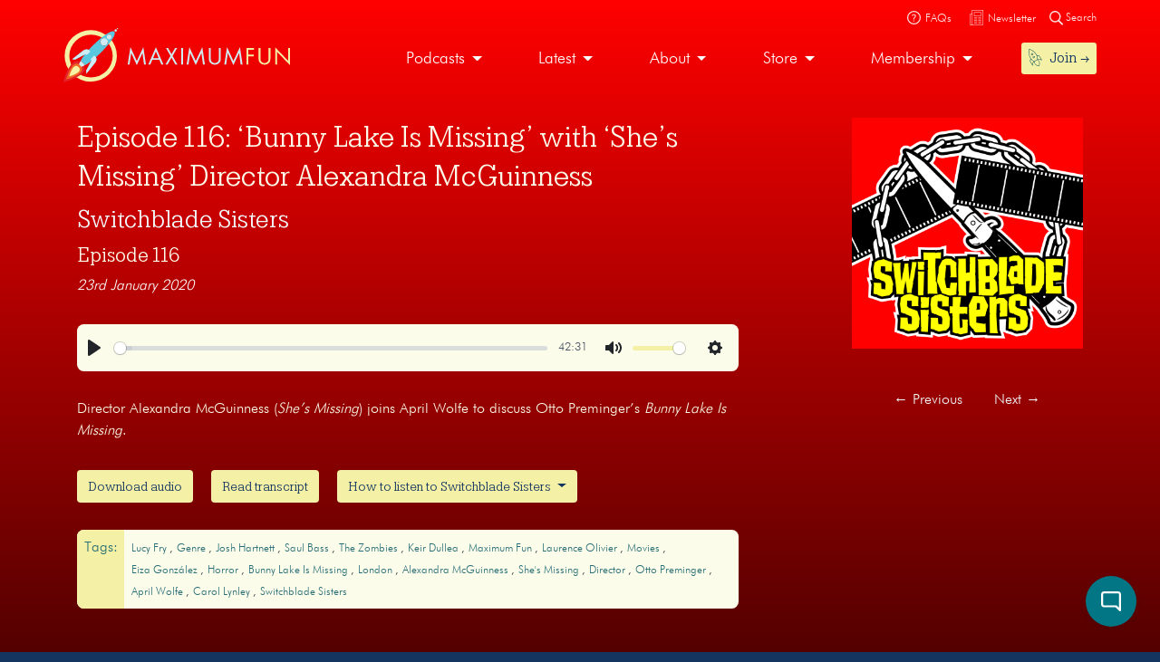

--- FILE ---
content_type: text/html; charset=UTF-8
request_url: https://maximumfun.org/episodes/switchblade-sisters/episode-116-bunny-lake-is-missing-with-shes-missing-director-alexandra-mcguinness/
body_size: 16696
content:
<!doctype html>
<html lang="en-US">
<head>

	<script>
(function(i,s,o,g,r,a,m){i['GoogleAnalyticsObject']=r;i[r]=i[r]||function(){
(i[r].q=i[r].q||[]).push(arguments)},i[r].l=1*new Date();a=s.createElement(o),
m=s.getElementsByTagName(o)[0];a.async=1;a.src=g;m.parentNode.insertBefore(a,m)
})(window,document,'script','https://www.google-analytics.com/analytics.js','ga');

ga('create', 'UA-82908-1', 'auto');
ga('send', 'pageview');
</script>   
	<meta charset="UTF-8">
	<meta name="viewport" content="width=device-width, initial-scale=1, shrink-to-fit=no">	
	<title>Switchblade Sisters Episode 116: ‘Bunny Lake Is Missing’ with ‘She’s Missing’ Director Alexandra McGuinness</title>
	<style>img:is([sizes="auto" i], [sizes^="auto," i]) { contain-intrinsic-size: 3000px 1500px }</style>
	
<!-- The SEO Framework by Sybre Waaijer -->
<link rel="canonical" href="https://maximumfun.org/episodes/switchblade-sisters/episode-116-bunny-lake-is-missing-with-shes-missing-director-alexandra-mcguinness/" />
<meta name="description" content="Director Alexandra McGuinness (&lt;i&gt;She’s Missing&lt;/i&gt;) joins April Wolfe to discuss Otto Preminger’s &lt;i&gt;Bunny Lake Is Missing&lt;/i&gt;." />
<meta property="og:type" content="article" />
<meta property="og:locale" content="en_US" />
<meta property="og:site_name" content="Maximum Fun" />
<meta property="og:title" content="Switchblade Sisters Episode 116: ‘Bunny Lake Is Missing’ with ‘She’s Missing’ Director Alexandra McGuinness" />
<meta property="og:description" content="Director Alexandra McGuinness (&lt;i&gt;She’s Missing&lt;/i&gt;) joins April Wolfe to discuss Otto Preminger’s &lt;i&gt;Bunny Lake Is Missing&lt;/i&gt;." />
<meta property="og:url" content="https://maximumfun.org/episodes/switchblade-sisters/episode-116-bunny-lake-is-missing-with-shes-missing-director-alexandra-mcguinness/" />
<meta property="og:image" content="https://maximumfun.org/wp-content/uploads/2019/08/SquareLogo.png" />
<meta property="og:image:width" content="1600" />
<meta property="og:image:height" content="1600" />
<meta property="og:image:alt" content="Switchblade Sisters Logo" />
<meta property="article:published_time" content="2020-01-23T17:24:17+00:00" />
<meta property="article:modified_time" content="2024-12-27T01:07:06+00:00" />
<meta name="twitter:card" content="summary_large_image" />
<meta name="twitter:title" content="Switchblade Sisters Episode 116: ‘Bunny Lake Is Missing’ with ‘She’s Missing’ Director Alexandra McGuinness" />
<meta name="twitter:description" content="Director Alexandra McGuinness (&lt;i&gt;She’s Missing&lt;/i&gt;) joins April Wolfe to discuss Otto Preminger’s &lt;i&gt;Bunny Lake Is Missing&lt;/i&gt;." />
<meta name="twitter:image" content="https://maximumfun.org/wp-content/uploads/2019/08/SquareLogo.png" />
<meta name="twitter:image:alt" content="Switchblade Sisters Logo" />
<meta name="google-site-verification" content="ZtBXlFs7NGUys92jWajeBVmnBoEcDYLg8KTtvuKOQ_o" />
<script type="application/ld+json">{"@context":"https://schema.org","@graph":[{"@type":"WebSite","@id":"https://maximumfun.org/#/schema/WebSite","url":"https://maximumfun.org/","name":"Maximum Fun","description":"A worker-owned network of artist-owned shows supported – directly – by you!","inLanguage":"en-US","potentialAction":{"@type":"SearchAction","target":{"@type":"EntryPoint","urlTemplate":"https://maximumfun.org/search/{search_term_string}/"},"query-input":"required name=search_term_string"},"publisher":{"@type":"Organization","@id":"https://maximumfun.org/#/schema/Organization","name":"Maximum Fun","url":"https://maximumfun.org/","logo":{"@type":"ImageObject","url":"https://maximumfun.org/wp-content/uploads/2019/02/cropped-favicon-512x512.png","contentUrl":"https://maximumfun.org/wp-content/uploads/2019/02/cropped-favicon-512x512.png","width":512,"height":512}}},{"@type":"WebPage","@id":"https://maximumfun.org/episodes/switchblade-sisters/episode-116-bunny-lake-is-missing-with-shes-missing-director-alexandra-mcguinness/","url":"https://maximumfun.org/episodes/switchblade-sisters/episode-116-bunny-lake-is-missing-with-shes-missing-director-alexandra-mcguinness/","name":"Switchblade Sisters Episode 116: ‘Bunny Lake Is Missing’ with ‘She’s Missing’ Director Alexandra McGuinness","description":"Director Alexandra McGuinness (\u003Ci\u003EShe’s Missing\u003C/i\u003E) joins April Wolfe to discuss Otto Preminger’s \u003Ci\u003EBunny Lake Is Missing\u003C/i\u003E.","inLanguage":"en-US","isPartOf":{"@id":"https://maximumfun.org/#/schema/WebSite"},"breadcrumb":{"@type":"BreadcrumbList","@id":"https://maximumfun.org/#/schema/BreadcrumbList","itemListElement":[{"@type":"ListItem","position":1,"item":"https://maximumfun.org/","name":"Maximum Fun"},{"@type":"ListItem","position":2,"item":"https://maximumfun.org/episodes/","name":"Episodes"},{"@type":"ListItem","position":3,"item":"https://maximumfun.org/parent-podcast/switchblade-sisters/","name":"Switchblade Sisters"},{"@type":"ListItem","position":4,"name":"Switchblade Sisters Episode 116: ‘Bunny Lake Is Missing’ with ‘She’s Missing’ Director Alexandra McGuinness"}]},"potentialAction":{"@type":"ReadAction","target":"https://maximumfun.org/episodes/switchblade-sisters/episode-116-bunny-lake-is-missing-with-shes-missing-director-alexandra-mcguinness/"},"datePublished":"2020-01-23T17:24:17+00:00","dateModified":"2024-12-27T01:07:06+00:00","author":{"@type":"Person","@id":"https://maximumfun.org/#/schema/Person/33945434ff2bab2b008fbd5929feda07","name":"Casey O'Brien"}}]}</script>
<!-- / The SEO Framework by Sybre Waaijer | 4.79ms meta | 0.41ms boot -->


<link rel="alternate" type="application/rss+xml" title="Maximum Fun &raquo; Feed" href="https://maximumfun.org/feed/" />
<link rel="alternate" type="application/rss+xml" title="Maximum Fun &raquo; Comments Feed" href="https://maximumfun.org/comments/feed/" />
<link rel='stylesheet' id='wp-block-library-css' href='https://maximumfun.org/wp-includes/css/dist/block-library/style.min.css?ver=6.8.3' type='text/css' media='all' />
<style id='classic-theme-styles-inline-css' type='text/css'>
/*! This file is auto-generated */
.wp-block-button__link{color:#fff;background-color:#32373c;border-radius:9999px;box-shadow:none;text-decoration:none;padding:calc(.667em + 2px) calc(1.333em + 2px);font-size:1.125em}.wp-block-file__button{background:#32373c;color:#fff;text-decoration:none}
</style>
<style id='hot-random-image-hot-random-image-block-style-inline-css' type='text/css'>
/*!***************************************************************************************************************************************************************************************************************************************!*\
  !*** css ./node_modules/css-loader/dist/cjs.js??ruleSet[1].rules[4].use[1]!./node_modules/postcss-loader/dist/cjs.js??ruleSet[1].rules[4].use[2]!./node_modules/sass-loader/dist/cjs.js??ruleSet[1].rules[4].use[3]!./src/style.scss ***!
  \***************************************************************************************************************************************************************************************************************************************/
/**
 * The following styles get applied both on the front of your site
 * and in the editor.
 *
 * Replace them with your own styles or remove the file completely.
 */

/*# sourceMappingURL=style-index.css.map*/
</style>
<style id='safe-svg-svg-icon-style-inline-css' type='text/css'>
.safe-svg-cover{text-align:center}.safe-svg-cover .safe-svg-inside{display:inline-block;max-width:100%}.safe-svg-cover svg{fill:currentColor;height:100%;max-height:100%;max-width:100%;width:100%}

</style>
<link rel='stylesheet' id='wp-components-css' href='https://maximumfun.org/wp-includes/css/dist/components/style.min.css?ver=6.8.3' type='text/css' media='all' />
<link rel='stylesheet' id='wp-preferences-css' href='https://maximumfun.org/wp-includes/css/dist/preferences/style.min.css?ver=6.8.3' type='text/css' media='all' />
<link rel='stylesheet' id='wp-block-editor-css' href='https://maximumfun.org/wp-includes/css/dist/block-editor/style.min.css?ver=6.8.3' type='text/css' media='all' />
<link rel='stylesheet' id='popup-maker-block-library-style-css' href='https://maximumfun.org/wp-content/plugins/popup-maker/dist/packages/block-library-style.css?ver=dbea705cfafe089d65f1' type='text/css' media='all' />
<style id='global-styles-inline-css' type='text/css'>
:root{--wp--preset--aspect-ratio--square: 1;--wp--preset--aspect-ratio--4-3: 4/3;--wp--preset--aspect-ratio--3-4: 3/4;--wp--preset--aspect-ratio--3-2: 3/2;--wp--preset--aspect-ratio--2-3: 2/3;--wp--preset--aspect-ratio--16-9: 16/9;--wp--preset--aspect-ratio--9-16: 9/16;--wp--preset--color--black: #000000;--wp--preset--color--cyan-bluish-gray: #abb8c3;--wp--preset--color--white: #ffffff;--wp--preset--color--pale-pink: #f78da7;--wp--preset--color--vivid-red: #cf2e2e;--wp--preset--color--luminous-vivid-orange: #ff6900;--wp--preset--color--luminous-vivid-amber: #fcb900;--wp--preset--color--light-green-cyan: #7bdcb5;--wp--preset--color--vivid-green-cyan: #00d084;--wp--preset--color--pale-cyan-blue: #8ed1fc;--wp--preset--color--vivid-cyan-blue: #0693e3;--wp--preset--color--vivid-purple: #9b51e0;--wp--preset--gradient--vivid-cyan-blue-to-vivid-purple: linear-gradient(135deg,rgba(6,147,227,1) 0%,rgb(155,81,224) 100%);--wp--preset--gradient--light-green-cyan-to-vivid-green-cyan: linear-gradient(135deg,rgb(122,220,180) 0%,rgb(0,208,130) 100%);--wp--preset--gradient--luminous-vivid-amber-to-luminous-vivid-orange: linear-gradient(135deg,rgba(252,185,0,1) 0%,rgba(255,105,0,1) 100%);--wp--preset--gradient--luminous-vivid-orange-to-vivid-red: linear-gradient(135deg,rgba(255,105,0,1) 0%,rgb(207,46,46) 100%);--wp--preset--gradient--very-light-gray-to-cyan-bluish-gray: linear-gradient(135deg,rgb(238,238,238) 0%,rgb(169,184,195) 100%);--wp--preset--gradient--cool-to-warm-spectrum: linear-gradient(135deg,rgb(74,234,220) 0%,rgb(151,120,209) 20%,rgb(207,42,186) 40%,rgb(238,44,130) 60%,rgb(251,105,98) 80%,rgb(254,248,76) 100%);--wp--preset--gradient--blush-light-purple: linear-gradient(135deg,rgb(255,206,236) 0%,rgb(152,150,240) 100%);--wp--preset--gradient--blush-bordeaux: linear-gradient(135deg,rgb(254,205,165) 0%,rgb(254,45,45) 50%,rgb(107,0,62) 100%);--wp--preset--gradient--luminous-dusk: linear-gradient(135deg,rgb(255,203,112) 0%,rgb(199,81,192) 50%,rgb(65,88,208) 100%);--wp--preset--gradient--pale-ocean: linear-gradient(135deg,rgb(255,245,203) 0%,rgb(182,227,212) 50%,rgb(51,167,181) 100%);--wp--preset--gradient--electric-grass: linear-gradient(135deg,rgb(202,248,128) 0%,rgb(113,206,126) 100%);--wp--preset--gradient--midnight: linear-gradient(135deg,rgb(2,3,129) 0%,rgb(40,116,252) 100%);--wp--preset--font-size--small: 13px;--wp--preset--font-size--medium: 20px;--wp--preset--font-size--large: 36px;--wp--preset--font-size--x-large: 42px;--wp--preset--spacing--20: 0.44rem;--wp--preset--spacing--30: 0.67rem;--wp--preset--spacing--40: 1rem;--wp--preset--spacing--50: 1.5rem;--wp--preset--spacing--60: 2.25rem;--wp--preset--spacing--70: 3.38rem;--wp--preset--spacing--80: 5.06rem;--wp--preset--shadow--natural: 6px 6px 9px rgba(0, 0, 0, 0.2);--wp--preset--shadow--deep: 12px 12px 50px rgba(0, 0, 0, 0.4);--wp--preset--shadow--sharp: 6px 6px 0px rgba(0, 0, 0, 0.2);--wp--preset--shadow--outlined: 6px 6px 0px -3px rgba(255, 255, 255, 1), 6px 6px rgba(0, 0, 0, 1);--wp--preset--shadow--crisp: 6px 6px 0px rgba(0, 0, 0, 1);}:where(.is-layout-flex){gap: 0.5em;}:where(.is-layout-grid){gap: 0.5em;}body .is-layout-flex{display: flex;}.is-layout-flex{flex-wrap: wrap;align-items: center;}.is-layout-flex > :is(*, div){margin: 0;}body .is-layout-grid{display: grid;}.is-layout-grid > :is(*, div){margin: 0;}:where(.wp-block-columns.is-layout-flex){gap: 2em;}:where(.wp-block-columns.is-layout-grid){gap: 2em;}:where(.wp-block-post-template.is-layout-flex){gap: 1.25em;}:where(.wp-block-post-template.is-layout-grid){gap: 1.25em;}.has-black-color{color: var(--wp--preset--color--black) !important;}.has-cyan-bluish-gray-color{color: var(--wp--preset--color--cyan-bluish-gray) !important;}.has-white-color{color: var(--wp--preset--color--white) !important;}.has-pale-pink-color{color: var(--wp--preset--color--pale-pink) !important;}.has-vivid-red-color{color: var(--wp--preset--color--vivid-red) !important;}.has-luminous-vivid-orange-color{color: var(--wp--preset--color--luminous-vivid-orange) !important;}.has-luminous-vivid-amber-color{color: var(--wp--preset--color--luminous-vivid-amber) !important;}.has-light-green-cyan-color{color: var(--wp--preset--color--light-green-cyan) !important;}.has-vivid-green-cyan-color{color: var(--wp--preset--color--vivid-green-cyan) !important;}.has-pale-cyan-blue-color{color: var(--wp--preset--color--pale-cyan-blue) !important;}.has-vivid-cyan-blue-color{color: var(--wp--preset--color--vivid-cyan-blue) !important;}.has-vivid-purple-color{color: var(--wp--preset--color--vivid-purple) !important;}.has-black-background-color{background-color: var(--wp--preset--color--black) !important;}.has-cyan-bluish-gray-background-color{background-color: var(--wp--preset--color--cyan-bluish-gray) !important;}.has-white-background-color{background-color: var(--wp--preset--color--white) !important;}.has-pale-pink-background-color{background-color: var(--wp--preset--color--pale-pink) !important;}.has-vivid-red-background-color{background-color: var(--wp--preset--color--vivid-red) !important;}.has-luminous-vivid-orange-background-color{background-color: var(--wp--preset--color--luminous-vivid-orange) !important;}.has-luminous-vivid-amber-background-color{background-color: var(--wp--preset--color--luminous-vivid-amber) !important;}.has-light-green-cyan-background-color{background-color: var(--wp--preset--color--light-green-cyan) !important;}.has-vivid-green-cyan-background-color{background-color: var(--wp--preset--color--vivid-green-cyan) !important;}.has-pale-cyan-blue-background-color{background-color: var(--wp--preset--color--pale-cyan-blue) !important;}.has-vivid-cyan-blue-background-color{background-color: var(--wp--preset--color--vivid-cyan-blue) !important;}.has-vivid-purple-background-color{background-color: var(--wp--preset--color--vivid-purple) !important;}.has-black-border-color{border-color: var(--wp--preset--color--black) !important;}.has-cyan-bluish-gray-border-color{border-color: var(--wp--preset--color--cyan-bluish-gray) !important;}.has-white-border-color{border-color: var(--wp--preset--color--white) !important;}.has-pale-pink-border-color{border-color: var(--wp--preset--color--pale-pink) !important;}.has-vivid-red-border-color{border-color: var(--wp--preset--color--vivid-red) !important;}.has-luminous-vivid-orange-border-color{border-color: var(--wp--preset--color--luminous-vivid-orange) !important;}.has-luminous-vivid-amber-border-color{border-color: var(--wp--preset--color--luminous-vivid-amber) !important;}.has-light-green-cyan-border-color{border-color: var(--wp--preset--color--light-green-cyan) !important;}.has-vivid-green-cyan-border-color{border-color: var(--wp--preset--color--vivid-green-cyan) !important;}.has-pale-cyan-blue-border-color{border-color: var(--wp--preset--color--pale-cyan-blue) !important;}.has-vivid-cyan-blue-border-color{border-color: var(--wp--preset--color--vivid-cyan-blue) !important;}.has-vivid-purple-border-color{border-color: var(--wp--preset--color--vivid-purple) !important;}.has-vivid-cyan-blue-to-vivid-purple-gradient-background{background: var(--wp--preset--gradient--vivid-cyan-blue-to-vivid-purple) !important;}.has-light-green-cyan-to-vivid-green-cyan-gradient-background{background: var(--wp--preset--gradient--light-green-cyan-to-vivid-green-cyan) !important;}.has-luminous-vivid-amber-to-luminous-vivid-orange-gradient-background{background: var(--wp--preset--gradient--luminous-vivid-amber-to-luminous-vivid-orange) !important;}.has-luminous-vivid-orange-to-vivid-red-gradient-background{background: var(--wp--preset--gradient--luminous-vivid-orange-to-vivid-red) !important;}.has-very-light-gray-to-cyan-bluish-gray-gradient-background{background: var(--wp--preset--gradient--very-light-gray-to-cyan-bluish-gray) !important;}.has-cool-to-warm-spectrum-gradient-background{background: var(--wp--preset--gradient--cool-to-warm-spectrum) !important;}.has-blush-light-purple-gradient-background{background: var(--wp--preset--gradient--blush-light-purple) !important;}.has-blush-bordeaux-gradient-background{background: var(--wp--preset--gradient--blush-bordeaux) !important;}.has-luminous-dusk-gradient-background{background: var(--wp--preset--gradient--luminous-dusk) !important;}.has-pale-ocean-gradient-background{background: var(--wp--preset--gradient--pale-ocean) !important;}.has-electric-grass-gradient-background{background: var(--wp--preset--gradient--electric-grass) !important;}.has-midnight-gradient-background{background: var(--wp--preset--gradient--midnight) !important;}.has-small-font-size{font-size: var(--wp--preset--font-size--small) !important;}.has-medium-font-size{font-size: var(--wp--preset--font-size--medium) !important;}.has-large-font-size{font-size: var(--wp--preset--font-size--large) !important;}.has-x-large-font-size{font-size: var(--wp--preset--font-size--x-large) !important;}
:where(.wp-block-post-template.is-layout-flex){gap: 1.25em;}:where(.wp-block-post-template.is-layout-grid){gap: 1.25em;}
:where(.wp-block-columns.is-layout-flex){gap: 2em;}:where(.wp-block-columns.is-layout-grid){gap: 2em;}
:root :where(.wp-block-pullquote){font-size: 1.5em;line-height: 1.6;}
</style>
<link rel='stylesheet' id='main-css' href='https://maximumfun.org/wp-content/themes/maximumfun/assets/css/main.min.css?ver=31.7.20' type='text/css' media='all' />
<script type="text/javascript" src="https://maximumfun.org/wp-includes/js/jquery/jquery.min.js?ver=3.7.1" id="jquery-core-js"></script>
<script type="text/javascript" src="https://maximumfun.org/wp-includes/js/jquery/jquery-migrate.min.js?ver=3.4.1" id="jquery-migrate-js"></script>
<script type="text/javascript" src="https://maximumfun.org/wp-includes/js/jquery/ui/core.min.js?ver=1.13.3" id="jquery-ui-core-js"></script>
<script type="text/javascript" src="https://maximumfun.org/wp-includes/js/jquery/ui/mouse.min.js?ver=1.13.3" id="jquery-ui-mouse-js"></script>
<script type="text/javascript" src="https://maximumfun.org/wp-includes/js/jquery/ui/sortable.min.js?ver=1.13.3" id="jquery-ui-sortable-js"></script>
<script type="text/javascript" src="https://maximumfun.org/wp-includes/js/jquery/ui/resizable.min.js?ver=1.13.3" id="jquery-ui-resizable-js"></script>
<script type="text/javascript" src="https://maximumfun.org/wp-content/plugins/advanced-custom-fields-pro/assets/build/js/acf.min.js?ver=6.7.0.2" id="acf-js"></script>
<script type="text/javascript" src="https://maximumfun.org/wp-includes/js/dist/dom-ready.min.js?ver=f77871ff7694fffea381" id="wp-dom-ready-js"></script>
<script type="text/javascript" src="https://maximumfun.org/wp-includes/js/dist/hooks.min.js?ver=4d63a3d491d11ffd8ac6" id="wp-hooks-js"></script>
<script type="text/javascript" src="https://maximumfun.org/wp-includes/js/dist/i18n.min.js?ver=5e580eb46a90c2b997e6" id="wp-i18n-js"></script>
<script type="text/javascript" id="wp-i18n-js-after">
/* <![CDATA[ */
wp.i18n.setLocaleData( { 'text direction\u0004ltr': [ 'ltr' ] } );
/* ]]> */
</script>
<script type="text/javascript" src="https://maximumfun.org/wp-includes/js/dist/a11y.min.js?ver=3156534cc54473497e14" id="wp-a11y-js"></script>
<script type="text/javascript" src="https://maximumfun.org/wp-content/plugins/advanced-custom-fields-pro/assets/build/js/acf-input.min.js?ver=6.7.0.2" id="acf-input-js"></script>
<script type="text/javascript" src="https://maximumfun.org/wp-content/plugins/ACF-Conditional-Taxonomy-Rules-master/includes/input_conditional_taxonomy.js?ver=3.0.0" id="acf-input-conditional-taxonomy-js"></script>
<link rel="https://api.w.org/" href="https://maximumfun.org/wp-json/" /><link rel="alternate" title="JSON" type="application/json" href="https://maximumfun.org/wp-json/wp/v2/episode/50317" /><link rel="EditURI" type="application/rsd+xml" title="RSD" href="https://maximumfun.org/xmlrpc.php?rsd" />
<link rel="alternate" title="oEmbed (JSON)" type="application/json+oembed" href="https://maximumfun.org/wp-json/oembed/1.0/embed?url=https%3A%2F%2Fmaximumfun.org%2Fepisodes%2Fswitchblade-sisters%2Fepisode-116-bunny-lake-is-missing-with-shes-missing-director-alexandra-mcguinness%2F" />
<link rel="alternate" title="oEmbed (XML)" type="text/xml+oembed" href="https://maximumfun.org/wp-json/oembed/1.0/embed?url=https%3A%2F%2Fmaximumfun.org%2Fepisodes%2Fswitchblade-sisters%2Fepisode-116-bunny-lake-is-missing-with-shes-missing-director-alexandra-mcguinness%2F&#038;format=xml" />
<link rel="icon" href="https://maximumfun.org/wp-content/uploads/2019/02/cropped-favicon-512x512-32x32.png" sizes="32x32" />
<link rel="icon" href="https://maximumfun.org/wp-content/uploads/2019/02/cropped-favicon-512x512-192x192.png" sizes="192x192" />
<link rel="apple-touch-icon" href="https://maximumfun.org/wp-content/uploads/2019/02/cropped-favicon-512x512-180x180.png" />
<meta name="msapplication-TileImage" content="https://maximumfun.org/wp-content/uploads/2019/02/cropped-favicon-512x512-270x270.png" />
		<style type="text/css" id="wp-custom-css">
			@media (max-width:565px) {
.btn-podcast-about,.btn-podcast-subscribe {
	margin-top:15px
}
	}		</style>
		            
        
        
            
            <style>
                                    		
                        	
                                                                                                #internal-header {
                                     
                                                                                    				                    background: linear-gradient(#ff0000, #480101);                
                                                                                                              
                                                  
        }
         #podcast-hero-site-title h1, #podcast-hero-site-intro p, #episode-title h1, #transcript-title h1, #transcript-from-episode p,  #single-episode-number h3, #single-episode-description p {
            color:#fcfceb!important;

        }
        #podcast-hero-site-intro p a, #single-episode-description p a, #transcript-from-episode p a {
            color:#f3fafc!important;
            text-decoration: underline;
        }
        #single-episode-podcast h2 a, #episode-previous a, #episode-next a, #transcript-episode-previous a, #transcript-episode-next a  {
            color:#f3fafc!important;
        }
	 
        	        
        #podcast-about-panel {
                        background-color:#f4f1a6;            
                        
                                 }
        #podcast-about-panel-about-the-show-title h2, #podcast-about-panel-people-title h3, #podcast-about-panel-about-the-show-description p, #podcast-about-panel-about-the-show-description ul li, #podcast-about-panel-about-the-show-description ol li, #podcast-about-panel-how-to-listen-title h2, #podcast-about-panel-share-title h3, #podcast-about-panel-how-to-listen-intro p, #podcast-about-panel-people .team-page-loop-item-role p, .team-page-loop-item-title h4 { 
            color:#14355f;
        }
        #podcast-about-panel-about-the-show-description p a, #podcast-about-panel-about-the-show-description ul li a, #podcast-about-panel-about-the-show-description ol li a, #podcast-about-panel-people .team-page-loop-item-title h4 a { 
            color:#ff0000!important;
            text-decoration: underline;
        }
        
    </style>
                     
                 
<meta name="generator" content="WP Rocket 3.20.1.2" data-wpr-features="wpr_desktop" /></head>

<body data-rsssl=1 class="wp-singular episode-template-default single single-episode postid-50317 wp-theme-maximumfun">            
	<section data-rocket-location-hash="0471c4011f8021d1c9d8d67c930e2359" id="header-top-search">
	<div data-rocket-location-hash="6005da2017e5fd3302f88d75d9af55c2" class="container">
		<div data-rocket-location-hash="8cf8b233c168af269a213b6e05d249f9" class="row">			
			<div class="col-12">				
				<form role="search" method="get" id="header-top-search-form" action="/search">					
					<div id="search-input-wrapper">
					<label class="screen-reader-text" for="s">Search for:</label>
						<input type="text" value="" name="_term" id="s" required placeholder="Enter your search term (e.g. 'The Adventure Zone')" autocomplete="off"/>						
						<button type="submit" id="search-submit"><img src="https://maximumfun.org/wp-content/themes/maximumfun/assets/img/search-icon.svg" alt="Magnifying glass" /></button>
						</div>	
					<button type="button" id="close-search"><img src="https://maximumfun.org/wp-content/themes/maximumfun/assets/img/close-button.svg" alt="Close" /></button>
				</form>				
			</div>
			<div class="col-12" id="popular-searches">
				<div id="popular-search-title">
				Popular searches: 				</div>
				<div id="popular-search-results">
				<ul>
						<li>
							<a href="https://maximumfun.org/search/?_term=The%20Adventure%20Zone" target="">The Adventure Zone</a>
								</li>
						<li>
							<a href="https://maximumfun.org/search/?_term=Judge%20John%20Hodgman" target="">Judge John Hodgman</a>
								</li>
						</ul>
					</div>
			</div>
		</div>
	</div>
</section>    	<section data-rocket-location-hash="1f0ca30972dbf85b6584569c02d6c531" id="header-top-bar">
	<div data-rocket-location-hash="0841f15ebf099eeaba6f2c7f735d0671" class="container">
		<div data-rocket-location-hash="ca722c0fa35488ed8b185d1aa84c8a90" class="row">
			<div class="col-12" id="email-search-faqs">
				<div class="menu-top-bar-container"><ul id="menu-top-bar" class="menu"><li id="menu-item-52970" class="menu-item menu-item-type-custom menu-item-object-custom menu-item-52970"><a href="https://maximumfun.org/join" class="btn btn-sm btn-nav-item mobile-only"><img src="https://maximumfun.org/wp-content/uploads/2019/02/rocket-icon.svg" alt="Icon" class="menu-icon" /><span class="link-text">Join  →</span></a></li>
<li id="menu-item-65311" class="menu-item menu-item-type-custom menu-item-object-custom menu-item-65311"><a target="_blank" href="https://maximum-fun-faq.groovehq.com/help"><img src="https://maximumfun.org/wp-content/uploads/2019/03/faqs-icon.svg" alt="Icon" class="menu-icon" /><span class="link-text">FAQs</span></a></li>
<li id="menu-item-117764" class="menu-item menu-item-type-custom menu-item-object-custom menu-item-117764"><a target="_blank" href="https://www.maximumfun.org/newsletter"><img src="https://maximumfun.org/wp-content/uploads/2023/08/news-icon-white.svg" alt="Icon" class="menu-icon" /><span class="link-text">Newsletter</span></a></li>
</ul></div>				<button id="search-icon-top-bar" type="button"><img src="https://maximumfun.org/wp-content/themes/maximumfun/assets/img/search-icon.svg" width="15" alt="Magnifying glass"/> Search</button>
				</ul>
			</div>
		</div>
	</div>
</section>	  
        <header data-rocket-location-hash="49cdd74247145ede07c39fb800d809ce" id="internal-header">		
		<section data-rocket-location-hash="5bab9edc898813a3d3db74fcce1ed6ea" id="hero-navbar">
	<div data-rocket-location-hash="04b24f2a01e05ca636ff58e62299aa1e" class="container">
		<div class="row">
			<div class="col-12">
				<nav class="navbar navbar-expand-md" role="navigation" id="main-nav">
					<a class="navbar-brand" href="https://maximumfun.org">
																		<img src="https://maximumfun.org/wp-content/uploads/2019/03/logo.svg" alt="Maximum Fun Logo"/>
											</a>					
					<div id="mf-navbar-collapse" class="collapse navbar-collapse"><ul id="menu-main-menu" class="nav navbar-nav"><li itemscope="itemscope"  role="menuitem" itemtype="https://www.schema.org/SiteNavigationElement" id="menu-item-220" class="menu-item menu-item-type-custom menu-item-object-custom menu-item-has-children dropdown menu-item-220 nav-item"><a title="Our shows are made by hand for you" href="#" data-toggle="dropdown" aria-haspopup="true" aria-expanded="false" class="dropdown-toggle nav-link" id="menu-item-dropdown-220">Podcasts</a>
<ul class="dropdown-menu" aria-labelledby="menu-item-dropdown-220" role="menu">
	<li itemscope="itemscope"  role="menuitem" itemtype="https://www.schema.org/SiteNavigationElement" id="menu-item-226" class="menu-item menu-item-type-custom menu-item-object-custom menu-item-226 nav-item"><a title="Our podcasts" href="https://maximumfun.org/podcasts/?_tag=active" class="dropdown-item">Our podcasts</a></li>
	<li itemscope="itemscope"  role="menuitem" itemtype="https://www.schema.org/SiteNavigationElement" id="menu-item-110035" class="menu-item menu-item-type-custom menu-item-object-custom menu-item-110035 nav-item"><a title="About our shows" href="https://maximumfun.org/our-shows/" class="dropdown-item">About our shows</a></li>
	<li itemscope="itemscope"  role="menuitem" itemtype="https://www.schema.org/SiteNavigationElement" id="menu-item-225" class="menu-item menu-item-type-custom menu-item-object-custom menu-item-225 nav-item"><a title="New to MaxFun" href="https://maximumfun.org/podcasts/?_tag=new-to-maxfun" class="dropdown-item">New to MaxFun</a></li>
</ul>
</li>
<li itemscope="itemscope"  role="menuitem" itemtype="https://www.schema.org/SiteNavigationElement" id="menu-item-222" class="menu-item menu-item-type-custom menu-item-object-custom menu-item-has-children dropdown menu-item-222 nav-item"><a title="Latest" href="#" data-toggle="dropdown" aria-haspopup="true" aria-expanded="false" class="dropdown-toggle nav-link" id="menu-item-dropdown-222">Latest</a>
<ul class="dropdown-menu" aria-labelledby="menu-item-dropdown-222" role="menu">
	<li itemscope="itemscope"  role="menuitem" itemtype="https://www.schema.org/SiteNavigationElement" id="menu-item-229" class="menu-item menu-item-type-custom menu-item-object-custom menu-item-229 nav-item"><a title="Episodes" href="https://maximumfun.org/episodes/" class="dropdown-item"><img src="https://maximumfun.org/wp-content/uploads/2019/03/headphones-icon.svg" alt="Icon" class="menu-icon" /><span class="link-text">Episodes</span></a></li>
	<li itemscope="itemscope"  role="menuitem" itemtype="https://www.schema.org/SiteNavigationElement" id="menu-item-2368" class="menu-item menu-item-type-custom menu-item-object-custom menu-item-2368 nav-item"><a title="Transcripts" href="https://maximumfun.org/transcripts/" class="dropdown-item"><img src="https://maximumfun.org/wp-content/uploads/2019/05/transcripts-icon.svg" alt="Icon" class="menu-icon" /><span class="link-text">Transcripts</span></a></li>
	<li itemscope="itemscope"  role="menuitem" itemtype="https://www.schema.org/SiteNavigationElement" id="menu-item-233" class="menu-item menu-item-type-custom menu-item-object-custom menu-item-233 nav-item"><a title="Discover" href="https://maximumfun.org/discover/" class="dropdown-item"><img src="https://maximumfun.org/wp-content/uploads/2019/03/discover-icon.svg" alt="Icon" class="menu-icon" /><span class="link-text">Discover</span></a></li>
	<li itemscope="itemscope"  role="menuitem" itemtype="https://www.schema.org/SiteNavigationElement" id="menu-item-230" class="menu-item menu-item-type-custom menu-item-object-custom menu-item-230 nav-item"><a title="News" href="https://maximumfun.org/news/" class="dropdown-item"><img src="https://maximumfun.org/wp-content/uploads/2019/03/news-icon.svg" alt="Icon" class="menu-icon" /><span class="link-text">News</span></a></li>
	<li itemscope="itemscope"  role="menuitem" itemtype="https://www.schema.org/SiteNavigationElement" id="menu-item-231" class="menu-item menu-item-type-custom menu-item-object-custom menu-item-231 nav-item"><a title="Events Calendar" href="https://maximumfun.org/calendar/" class="dropdown-item"><img src="https://maximumfun.org/wp-content/uploads/2019/03/events-icon.svg" alt="Icon" class="menu-icon" /><span class="link-text">Events Calendar</span></a></li>
</ul>
</li>
<li itemscope="itemscope"  role="menuitem" itemtype="https://www.schema.org/SiteNavigationElement" id="menu-item-223" class="menu-item menu-item-type-custom menu-item-object-custom menu-item-has-children dropdown menu-item-223 nav-item"><a title="About" href="#" data-toggle="dropdown" aria-haspopup="true" aria-expanded="false" class="dropdown-toggle nav-link" id="menu-item-dropdown-223">About</a>
<ul class="dropdown-menu" aria-labelledby="menu-item-dropdown-223" role="menu">
	<li itemscope="itemscope"  role="menuitem" itemtype="https://www.schema.org/SiteNavigationElement" id="menu-item-235" class="menu-item menu-item-type-custom menu-item-object-custom menu-item-235 nav-item"><a title="About MaxFun" href="https://maximumfun.org/about-maxfun/" class="dropdown-item">About MaxFun</a></li>
	<li itemscope="itemscope"  role="menuitem" itemtype="https://www.schema.org/SiteNavigationElement" id="menu-item-46116" class="menu-item menu-item-type-custom menu-item-object-custom menu-item-46116 nav-item"><a title="About co-ops" href="https://maximumfun.org/co-op/" class="dropdown-item">About co-ops</a></li>
	<li itemscope="itemscope"  role="menuitem" itemtype="https://www.schema.org/SiteNavigationElement" id="menu-item-236" class="menu-item menu-item-type-custom menu-item-object-custom menu-item-236 nav-item"><a title="Team" href="https://maximumfun.org/about/team/" class="dropdown-item">Team</a></li>
	<li itemscope="itemscope"  role="menuitem" itemtype="https://www.schema.org/SiteNavigationElement" id="menu-item-254" class="menu-item menu-item-type-custom menu-item-object-custom menu-item-254 nav-item"><a title="Community" href="https://maximumfun.org/community" class="dropdown-item">Community</a></li>
	<li itemscope="itemscope"  role="menuitem" itemtype="https://www.schema.org/SiteNavigationElement" id="menu-item-237" class="menu-item menu-item-type-custom menu-item-object-custom menu-item-237 nav-item"><a title="Jobs" href="https://maximumfun.org/about/jobs/" class="dropdown-item">Jobs</a></li>
	<li itemscope="itemscope"  role="menuitem" itemtype="https://www.schema.org/SiteNavigationElement" id="menu-item-238" class="menu-item menu-item-type-custom menu-item-object-custom menu-item-238 nav-item"><a title="Sponsorship &amp; Advertising" href="https://maximumfun.org/about/sponsorships-and-advertising/" class="dropdown-item">Sponsorship &#038; Advertising</a></li>
</ul>
</li>
<li itemscope="itemscope"  role="menuitem" itemtype="https://www.schema.org/SiteNavigationElement" id="menu-item-224" class="menu-item menu-item-type-custom menu-item-object-custom menu-item-has-children dropdown menu-item-224 nav-item"><a title="Store" href="#" data-toggle="dropdown" aria-haspopup="true" aria-expanded="false" class="dropdown-toggle nav-link" id="menu-item-dropdown-224">Store</a>
<ul class="dropdown-menu" aria-labelledby="menu-item-dropdown-224" role="menu">
	<li itemscope="itemscope"  role="menuitem" itemtype="https://www.schema.org/SiteNavigationElement" id="menu-item-239" class="menu-item menu-item-type-custom menu-item-object-custom menu-item-239 nav-item"><a title="Merch" target="_blank" href="https://maxfunstore.com/" class="dropdown-item divider ">Merch</a></li>
	<li itemscope="itemscope"  role="menuitem" itemtype="https://www.schema.org/SiteNavigationElement" id="menu-item-228" class="menu-item menu-item-type-custom menu-item-object-custom menu-item-228 nav-item"><a title="Buy a Jumbotron" href="https://maximumfun.org/jumbotron" class="dropdown-item">Buy a Jumbotron</a></li>
</ul>
</li>
<li itemscope="itemscope"  role="menuitem" itemtype="https://www.schema.org/SiteNavigationElement" id="menu-item-250" class="menu-item menu-item-type-custom menu-item-object-custom menu-item-has-children dropdown menu-item-250 nav-item"><a title="Membership" href="#" data-toggle="dropdown" aria-haspopup="true" aria-expanded="false" class="dropdown-toggle nav-link" id="menu-item-dropdown-250">Membership</a>
<ul class="dropdown-menu" aria-labelledby="menu-item-dropdown-250" role="menu">
	<li itemscope="itemscope"  role="menuitem" itemtype="https://www.schema.org/SiteNavigationElement" id="menu-item-251" class="menu-item menu-item-type-custom menu-item-object-custom menu-item-251 nav-item"><a title="Start a membership" href="https://maximumfun.org/join" class="dropdown-item">Start a membership</a></li>
	<li itemscope="itemscope"  role="menuitem" itemtype="https://www.schema.org/SiteNavigationElement" id="menu-item-252" class="menu-item menu-item-type-custom menu-item-object-custom menu-item-252 nav-item"><a title="Manage your membership" href="https://maximumfun.org/join#manage" class="dropdown-item">Manage your membership</a></li>
	<li itemscope="itemscope"  role="menuitem" itemtype="https://www.schema.org/SiteNavigationElement" id="menu-item-82688" class="menu-item menu-item-type-custom menu-item-object-custom menu-item-82688 nav-item"><a title="Gift memberships" href="https://maximumfun.org/join/#gift" class="dropdown-item">Gift memberships</a></li>
	<li itemscope="itemscope"  role="menuitem" itemtype="https://www.schema.org/SiteNavigationElement" id="menu-item-82687" class="menu-item menu-item-type-post_type menu-item-object-page menu-item-82687 nav-item"><a title="What is a MaxFun membership?" href="https://maximumfun.org/what-is-a-maxfun-membership/" class="dropdown-item">What is a MaxFun membership?</a></li>
	<li itemscope="itemscope"  role="menuitem" itemtype="https://www.schema.org/SiteNavigationElement" id="menu-item-253" class="menu-item menu-item-type-custom menu-item-object-custom menu-item-253 nav-item"><a title="One-time contribution" href="https://maximumfun.org/onetime" class="dropdown-item">One-time contribution</a></li>
	<li itemscope="itemscope"  role="menuitem" itemtype="https://www.schema.org/SiteNavigationElement" id="menu-item-2584" class="menu-item menu-item-type-custom menu-item-object-custom menu-item-2584 nav-item"><a title="Bonus Content" href="https://maximumfun.org/whatisboco/" class="dropdown-item">Bonus Content</a></li>
	<li itemscope="itemscope"  role="menuitem" itemtype="https://www.schema.org/SiteNavigationElement" id="menu-item-255" class="menu-item menu-item-type-custom menu-item-object-custom menu-item-255 nav-item"><a title="FAQs" href="https://maximumfun.groovehq.com/help_center" class="dropdown-item">FAQs</a></li>
</ul>
</li>
<li itemscope="itemscope"  role="menuitem" itemtype="https://www.schema.org/SiteNavigationElement" id="menu-item-256" class="menu-item menu-item-type-custom menu-item-object-custom menu-item-256 nav-item"><a title="Join" href="https://maximumfun.org/join" class="btn btn-sm btn-nav-item "><img src="https://maximumfun.org/wp-content/uploads/2019/02/rocket-icon.svg" alt="Icon" class="menu-icon" /><span class="link-text">Join</span></a></li>
</ul></div>                    <div id="mobile-join-top-bar">
                    </div>                    					
                    <div id="email-search-faqs-mobile">
						<div class="menu-top-bar-container"><ul id="menu-top-bar-1" class="menu"><li class="menu-item menu-item-type-custom menu-item-object-custom menu-item-52970"><a href="https://maximumfun.org/join" class="btn btn-sm btn-nav-item mobile-only"><img src="https://maximumfun.org/wp-content/uploads/2019/02/rocket-icon.svg" alt="Icon" class="menu-icon" /><span class="link-text">Join  →</span></a></li>
<li class="menu-item menu-item-type-custom menu-item-object-custom menu-item-65311"><a target="_blank" href="https://maximum-fun-faq.groovehq.com/help"><img src="https://maximumfun.org/wp-content/uploads/2019/03/faqs-icon.svg" alt="Icon" class="menu-icon" /><span class="link-text">FAQs</span></a></li>
<li class="menu-item menu-item-type-custom menu-item-object-custom menu-item-117764"><a target="_blank" href="https://www.maximumfun.org/newsletter"><img src="https://maximumfun.org/wp-content/uploads/2023/08/news-icon-white.svg" alt="Icon" class="menu-icon" /><span class="link-text">Newsletter</span></a></li>
</ul></div>						
						<button id="search-icon-mobile" type="button"><img src="https://maximumfun.org/wp-content/themes/maximumfun/assets/img/search-icon.svg" width="20" alt="Magnifying glass"/></button>
					</div>                                             
					<button class="navbar-toggler" type="button" data-toggle="collapse" data-target="#mf-navbar-collapse" aria-controls="mf-navbar-collapse" aria-expanded="false" aria-label="Toggle navigation">
		<span class="navbar-toggler-icon">
			<img src="https://maximumfun.org/wp-content/themes/maximumfun/assets/img/hamburger-icon.svg" alt="Menu icon" id="mobile-nav-icon"/>			
</span>
	</button>                    
				</nav>
			</div>
		</div>
	</div>
</section>       <section data-rocket-location-hash="7a7604d8fb1f517a849254f560b4e891" id="single-episode-hero-content">
	<div data-rocket-location-hash="1ded919732da144e02a015d2156ecef5" class="container">
		<div class="row">
			<div class="col-xl-3 offset-xl-1 col-lg-3 offset-lg-2 col-md-4 offset-md-1 col-8 offset-2 order-md-2">
				<div id="episode-image">
					<img width="400" height="400" src="https://maximumfun.org/wp-content/uploads/2019/08/SquareLogo-400x400.png" class="img-fluid wp-post-image" alt="Switchblade Sisters Logo" decoding="async" fetchpriority="high" srcset="https://maximumfun.org/wp-content/uploads/2019/08/SquareLogo-400x400.png 400w, https://maximumfun.org/wp-content/uploads/2019/08/SquareLogo-150x150.png 150w, https://maximumfun.org/wp-content/uploads/2019/08/SquareLogo-300x300.png 300w, https://maximumfun.org/wp-content/uploads/2019/08/SquareLogo-768x768.png 768w, https://maximumfun.org/wp-content/uploads/2019/08/SquareLogo-1024x1024.png 1024w, https://maximumfun.org/wp-content/uploads/2019/08/SquareLogo.png 1600w" sizes="(max-width: 400px) 100vw, 400px" />				</div>
				<div id="episode-next-previous">
					<div id="episode-previous"><a href="https://maximumfun.org/episodes/switchblade-sisters/episode-115-addams-family-values-with-julia-prescott/" rel="prev"><span>←</span> Previous</a></div>
					<div id="episode-next"><a href="https://maximumfun.org/episodes/switchblade-sisters/episode-117-adaptation-with-color-out-of-space-star-madeleine-arthur/" rel="next">Next <span>→</span></a></div>				
				</div>
			</div>
			<div class="col-12 col-sm-10 col-xl-8 col-lg-7 col-md-7 order-md-1">
				<div id="episode-title">
					<h1>
						Episode 116: &#8216;Bunny Lake Is Missing&#8217; with &#8216;She&#8217;s Missing&#8217; Director Alexandra McGuinness					</h1>
				</div>
				<div id="single-episode-podcast">
					<h2>						
						<a href="https://maximumfun.org/podcasts/switchblade-sisters">
							Switchblade Sisters						</a>
					</h2>
				</div>
                				<div id="single-episode-number">
					<h3>Episode 116					
					</h3>					
				</div>
                                <div id="single-episode-posted-by">
                    <p>23rd January 2020</p>
                </div>
				<div id="single-episode-player">
					<div data-rocket-location-hash="86e7759ebf0c59d073be9e2ac56e107d" class="container">
						<div class="row">
							<div class="col-12">
                                <!-- built-in -->
                                                                	<audio controls id="episode-player">					
  						<source src="https://cdn.simplecast.com/audio/be0529/be052949-6926-4d69-a2e0-7ebc07eaf977/87b23853-46e2-4e89-88ef-cb2fb4ac582b/bunny-lake-is-missing-with-shes-missing-director-alexandra-mcguinness_tc.mp3?nocache" type="audio/mpeg">
						Your browser does not support the audio element.
					</audio>
                                                                
                                
                                
				
								</div>
							</div>
						</div>
				
				</div>
				<div id="single-episode-description">
					<p>
						<p>Director Alexandra McGuinness (<i>She&#8217;s Missing</i>) joins April Wolfe to discuss Otto Preminger&#8217;s <i>Bunny Lake Is Missing</i>.</p>
 </p>
				</div>
				<div id="single-episode-buttons">

					<a href="https://cdn.simplecast.com/audio/be0529/be052949-6926-4d69-a2e0-7ebc07eaf977/87b23853-46e2-4e89-88ef-cb2fb4ac582b/bunny-lake-is-missing-with-shes-missing-director-alexandra-mcguinness_tc.mp3?nocache" class="btn btn-md btn-episode-button">Download audio</a>                    
																			
								
                                        							
															
								<a href="https://maximumfun.org/transcripts/switchblade-sisters/transcript-switchblade-sisters-ep-116-bunny-lake-is-missing-with-shes-missing-director-alexandra-mcguinness/" class="btn btn-md btn-episode-button">Read transcript</a>
														
						                    
					<div class="dropdown show">
  <a class="btn btn-md btn-episode-button dropdown-toggle" href="#" role="button" id="dropdownMenuLink" data-toggle="dropdown" aria-haspopup="true" aria-expanded="false">
    How to listen to Switchblade Sisters  </a>

  <div class="dropdown-menu" aria-labelledby="dropdownMenuLink">
	  			
							<a href="https://itunes.apple.com/us/podcast/switchblade-sisters/id1308692838?mt=2" class="dropdown-item" target="_blank">Apple Podcasts</a>
					
							<a href="https://feeds.simplecast.com/uAnNBY_X" class="dropdown-item" target="_blank">RSS</a>
					
							<a href="https://pca.st/jF7S" class="dropdown-item" target="_blank">Pocket Casts</a>
					
							<a href="https://overcast.fm/itunes1308692838/switchblade-sisters" class="dropdown-item" target="_blank">Overcast</a>
					
							<a href="https://open.spotify.com/show/1jq35mTBM72tADOF01msAx" class="dropdown-item" target="_blank">Spotify</a>
					
							<a href="https://podcastaddict.com/podcast/switchblade-sisters/2547685" class="dropdown-item" target="_blank">Podcast Addict</a>
			  </div>
</div>
				</div>
												<div id="single-episode-tags">
					<div id="single-episode-tags-title">
						<span>Tags:</span>
					</div>
					<div id="single-episode-tags-list">
						
						<ul>
														<li>
								<a href="https://maximumfun.org/episodes/?_tag=lucy-fry">
									Lucy Fry								</a>
							</li>
														<li>
								<a href="https://maximumfun.org/episodes/?_tag=genre">
									genre								</a>
							</li>
														<li>
								<a href="https://maximumfun.org/episodes/?_tag=josh-hartnett">
									Josh Hartnett								</a>
							</li>
														<li>
								<a href="https://maximumfun.org/episodes/?_tag=saul-bass">
									Saul Bass								</a>
							</li>
														<li>
								<a href="https://maximumfun.org/episodes/?_tag=the-zombies">
									The Zombies								</a>
							</li>
														<li>
								<a href="https://maximumfun.org/episodes/?_tag=keir-dullea">
									Keir Dullea								</a>
							</li>
														<li>
								<a href="https://maximumfun.org/episodes/?_tag=maximum-fun">
									Maximum Fun								</a>
							</li>
														<li>
								<a href="https://maximumfun.org/episodes/?_tag=laurence-olivier">
									Laurence Olivier								</a>
							</li>
														<li>
								<a href="https://maximumfun.org/episodes/?_tag=movies">
									Movies								</a>
							</li>
														<li>
								<a href="https://maximumfun.org/episodes/?_tag=eiza-gonzalez">
									Eiza González								</a>
							</li>
														<li>
								<a href="https://maximumfun.org/episodes/?_tag=horror">
									horror								</a>
							</li>
														<li>
								<a href="https://maximumfun.org/episodes/?_tag=bunny-lake-is-missing">
									Bunny Lake Is Missing								</a>
							</li>
														<li>
								<a href="https://maximumfun.org/episodes/?_tag=london">
									London								</a>
							</li>
														<li>
								<a href="https://maximumfun.org/episodes/?_tag=alexandra-mcguinness">
									Alexandra McGuinness								</a>
							</li>
														<li>
								<a href="https://maximumfun.org/episodes/?_tag=shes-missing">
									She's Missing								</a>
							</li>
														<li>
								<a href="https://maximumfun.org/episodes/?_tag=director">
									director								</a>
							</li>
														<li>
								<a href="https://maximumfun.org/episodes/?_tag=otto-preminger">
									Otto Preminger								</a>
							</li>
														<li>
								<a href="https://maximumfun.org/episodes/?_tag=april-wolfe">
									April Wolfe								</a>
							</li>
														<li>
								<a href="https://maximumfun.org/episodes/?_tag=carol-lynley">
									Carol Lynley								</a>
							</li>
														<li>
								<a href="https://maximumfun.org/episodes/?_tag=switchblade-sisters">
									Switchblade Sisters								</a>
							</li>
													</ul>
					</div>
				</div>
							</div>
		</div>
	</div>
</section>			
	</header><span id="nav-trigger"></span><main data-rocket-location-hash="017abcf28b32350aeaade3e1eac54a52" id="single-episode-content">	
	<section data-rocket-location-hash="53f1b598086cba05f8bddb37375f7ccc" id="single-episode-notes-guests">
	<div data-rocket-location-hash="f9357140ee36883ea6064de5d7279a99" class="container">
		<div class="row">
			<div class="col-12 col-sm-12 col-md-5 col-lg-5" id="single-episode-notes">
				<h2>Episode notes</h2>
				    				      					<div id="attachment_50318" style="width: 510px" class="wp-caption alignnone"><img decoding="async" aria-describedby="caption-attachment-50318" src="https://maximumfun.org/wp-content/uploads/2020/01/Bunny-Poster.jpg" alt="Carol Lynley from &#039;Bunny Lake Is Missing&#039; walking around a doll shop" width="500" height="400" class="size-full wp-image-50318" srcset="https://maximumfun.org/wp-content/uploads/2020/01/Bunny-Poster.jpg 500w, https://maximumfun.org/wp-content/uploads/2020/01/Bunny-Poster-300x240.jpg 300w" sizes="(max-width: 500px) 100vw, 500px" /><p id="caption-attachment-50318" class="wp-caption-text"><i><b>Bunny Lake Is Missing</i></b></p></div>
<p>We are so lucky to be joined by the phenomenal director of the new film <i>She&#8217;s Missing</i>, Alexandra McGuinness. She&#8217;s on the program to talk about the aptly chosen movie, Otto Preminger&#8217;s <i>Bunny Lake Is Missing</i>. Alexandra discusses the significance of making films in foreign places. She elaborates on unintentionally making her work personal. And she chats about her love of collaborating with inexperienced actors &#8211; especially child actors who correct Josh Hartnett when he doesn&#8217;t remember a line.</p>
<p>You can watch <a href="https://www.youtube.com/watch?v=qDlYK4jRi1k"><i>She&#8217;s Missing</i></a> on streaming now. </p>
<p>And if you haven&#8217;t seen <a href="https://www.youtube.com/watch?v=EwQ5qZA_BxU"><i>Bunny Lake Is Missing</i></a>&#8230;do it now!</p>
<p>With <a href="https://maximumfun.org/about/team/april-wolfe/">April Wolfe</a> and <a href="https://twitter.com/AMMMcGuinness">Alexandra McGuinness</a>.</p>
 
    				                   
      			                
                                                      
                                
			</div>		
			<div class="col-12 col-sm-12 col-md-6 col-lg-6 offset-lg-1 offset-md-1" id="single-episode-guests-hosts">
				<div id="single-episode-hosts">
				<h2>In this episode...</h2>					
				<div data-rocket-location-hash="d41813fee4980beb3a7eacb7c0b429fa" class="container">
					<div class="row">                        
                                                                                                                    <div class="col-xl-4 col-lg-4 col-md-6 col-sm-4 col-6 team-page-loop-item">
                                                                                                                                    				                                    					
                                                    <div class="team-page-loop-item-image rounded-circle">
								                        <a href="https://maximumfun.org/about/team/april-wolfe/">
								                            <img width="400" height="400" src="https://maximumfun.org/wp-content/uploads/2017/09/aprilwolfe_13-e1571783473590-400x400.jpg" class="img-fluid wp-post-image" alt="" decoding="async" loading="lazy" srcset="https://maximumfun.org/wp-content/uploads/2017/09/aprilwolfe_13-e1571783473590-400x400.jpg 400w, https://maximumfun.org/wp-content/uploads/2017/09/aprilwolfe_13-e1571783473590-150x150.jpg 150w, https://maximumfun.org/wp-content/uploads/2017/09/aprilwolfe_13-e1571783473590-300x300.jpg 300w, https://maximumfun.org/wp-content/uploads/2017/09/aprilwolfe_13-e1571783473590.jpg 684w" sizes="auto, (max-width: 400px) 100vw, 400px" />                                                        </a>
							                         </div>
                                                    <div class="team-page-loop-item-title">
                                                        <h4><a href="https://maximumfun.org/about/team/april-wolfe/">April Wolfe</a></h4>
                                                    </div>
                                                                                                                                                                    
                                        Host                                    </div>
                                                                    <div class="col-xl-4 col-lg-4 col-md-6 col-sm-4 col-6 team-page-loop-item">
                                                                                                                                    				                                    					
                                                    <div class="team-page-loop-item-image rounded-circle">
								                        <a href="https://maximumfun.org/about/team/casey-obrien/">
								                            <img width="400" height="400" src="https://maximumfun.org/wp-content/uploads/2019/04/casey_portrait-400x400.jpg" class="img-fluid wp-post-image" alt="" decoding="async" loading="lazy" srcset="https://maximumfun.org/wp-content/uploads/2019/04/casey_portrait-400x400.jpg 400w, https://maximumfun.org/wp-content/uploads/2019/04/casey_portrait-150x150.jpg 150w, https://maximumfun.org/wp-content/uploads/2019/04/casey_portrait-300x300.jpg 300w, https://maximumfun.org/wp-content/uploads/2019/04/casey_portrait-768x768.jpg 768w, https://maximumfun.org/wp-content/uploads/2019/04/casey_portrait.jpg 800w" sizes="auto, (max-width: 400px) 100vw, 400px" />                                                        </a>
							                         </div>
                                                    <div class="team-page-loop-item-title">
                                                        <h4><a href="https://maximumfun.org/about/team/casey-obrien/">Casey O&#8217;Brien</a></h4>
                                                    </div>
                                                                                                                                                                    
                                        Producer                                    </div>
                                                            			
                                                                  
						</div>
				</div>
				</div>
                				<div id="single-episode-guests">
				    <h2>Guests</h2>				
					<ul>
                                                    <li>Alexandra McGuinness</li>
                                            </ul>
                </div>
                		</div>
		</div>
	</div>
</section>	
	
<section data-rocket-location-hash="d154ae89adc0cfdb4404a68bf1aadc84" id="podcast-about-panel">
	<div data-rocket-location-hash="e02d4abb341ba01ddcf628736c86d19a" class="container">
		<div class="row">
			<div class="col-xl-7 col-lg-7 col-md-7">
				<div id="podcast-about-panel-about-the-show">
					<div id="podcast-about-panel-about-the-show-title">
						<h2>About the show</h2>						
					</div>
					<div id="podcast-about-panel-about-the-show-description">
						<p><p>Switchblade Sisters is a podcast providing deep cuts on genre flicks from a female perspective. Every week, screenwriter and former film critic April Wolfe sits down with a phenomenal female film-maker to slice-and-dice a classic genre movie &#8211; horror, exploitation, sci-fi and many others! Along the way, they cover craft, the state of the industry, how films get made, and more. Mothers, lock up your sons, the Switchblade Sisters are coming!</p>
<p>Follow <a href="https://twitter.com/SwitchbladePod" target="_blank" rel="noopener">@SwitchbladePod</a> on Twitter and join the <a href="https://www.facebook.com/groups/switchbladesisters/" target="_blank" rel="noopener">Switchblade Sisters Facebook group</a>. Email them at <a href="mailto:switchbladesisters@maximumfun.org">switchbladesisters@maximumfun.org.</a></p>
</p>
					</div>
				</div>
								
				
                <div id="podcast-about-panel-people">
                    <div id="podcast-about-panel-people-title">
				<h3>People</h3>					
                </div>
				<div data-rocket-location-hash="19de17b88b367759cfdc65eede2d33b8" class="container">
					<div class="row">
						                        <div class="col-lg-3 col-md-4 col-sm-4 col-6 col-xl-3 team-page-loop-item">
																
                        <div class="team-page-loop-item-image rounded-circle">
								<a href="https://maximumfun.org/about/team/april-wolfe/">
								<img width="400" height="400" src="https://maximumfun.org/wp-content/uploads/2017/09/aprilwolfe_13-e1571783473590-400x400.jpg" class="img-fluid wp-post-image" alt="" decoding="async" loading="lazy" srcset="https://maximumfun.org/wp-content/uploads/2017/09/aprilwolfe_13-e1571783473590-400x400.jpg 400w, https://maximumfun.org/wp-content/uploads/2017/09/aprilwolfe_13-e1571783473590-150x150.jpg 150w, https://maximumfun.org/wp-content/uploads/2017/09/aprilwolfe_13-e1571783473590-300x300.jpg 300w, https://maximumfun.org/wp-content/uploads/2017/09/aprilwolfe_13-e1571783473590.jpg 684w" sizes="auto, (max-width: 400px) 100vw, 400px" /></a>
							</div>
						<div class="team-page-loop-item-title">
							<h4><a href="https://maximumfun.org/about/team/april-wolfe/">April Wolfe</a></h4>
						</div>
                        
							                        
		 <div class="team-page-loop-item-role">
		<p>Host</p>
                            </div>
                        </div>
	                        <div class="col-lg-3 col-md-4 col-sm-4 col-6 col-xl-3 team-page-loop-item">
																
                        <div class="team-page-loop-item-image rounded-circle">
								<a href="https://maximumfun.org/about/team/casey-obrien/">
								<img width="400" height="400" src="https://maximumfun.org/wp-content/uploads/2019/04/casey_portrait-400x400.jpg" class="img-fluid wp-post-image" alt="" decoding="async" loading="lazy" srcset="https://maximumfun.org/wp-content/uploads/2019/04/casey_portrait-400x400.jpg 400w, https://maximumfun.org/wp-content/uploads/2019/04/casey_portrait-150x150.jpg 150w, https://maximumfun.org/wp-content/uploads/2019/04/casey_portrait-300x300.jpg 300w, https://maximumfun.org/wp-content/uploads/2019/04/casey_portrait-768x768.jpg 768w, https://maximumfun.org/wp-content/uploads/2019/04/casey_portrait.jpg 800w" sizes="auto, (max-width: 400px) 100vw, 400px" /></a>
							</div>
						<div class="team-page-loop-item-title">
							<h4><a href="https://maximumfun.org/about/team/casey-obrien/">Casey O&#8217;Brien</a></h4>
						</div>
                        
							                        
		 <div class="team-page-loop-item-role">
		<p>Producer</p>
                            </div>
                        </div>
					
						</div>
				</div>
				</div>
			</div>
			<div class="col-xl-4 offset-xl-1 col-lg-4 offset-lg-1 col-md-5">
				<div id="podcast-about-panel-how-to-listen">
					<div id="podcast-about-panel-how-to-listen-title">
						<h2>How to listen</h2>
					</div>
					<div id="podcast-about-panel-how-to-listen-intro">
						<p>Stream or download episodes directly from our website, or listen via your favorite podcatcher!</p>
					</div>
					<div id="podcast-about-panel-where-to-listen">						
					<ul>
																			<li><a href="https://itunes.apple.com/us/podcast/switchblade-sisters/id1308692838?mt=2" target="_blank">					<img src="https://maximumfun.org/wp-content/uploads/2019/02/apple-podcasts-logo.svg" alt="Apple Podcasts Logo" />
		</a></li>
													<li><a href="https://feeds.simplecast.com/uAnNBY_X" target="_blank">					<img src="https://maximumfun.org/wp-content/uploads/2019/02/rss-logo.svg" alt="RSS Logo" />
		</a></li>
													<li><a href="https://pca.st/jF7S" target="_blank">					<img src="https://maximumfun.org/wp-content/uploads/2019/02/pocket-casts-logo.svg" alt="Pocket Casts Logo" />
		</a></li>
													<li><a href="https://overcast.fm/itunes1308692838/switchblade-sisters" target="_blank">					<img src="https://maximumfun.org/wp-content/uploads/2019/02/overcast-logo.svg" alt="Overcast Logo" />
		</a></li>
													<li><a href="https://open.spotify.com/show/1jq35mTBM72tADOF01msAx" target="_blank">					<img src="https://maximumfun.org/wp-content/uploads/2020/04/spotify-button-black-lettering.svg" alt="Spotify logo" />
		</a></li>
													<li><a href="https://podcastaddict.com/podcast/switchblade-sisters/2547685" target="_blank">					<img src="https://maximumfun.org/wp-content/uploads/2024/06/podcast-addict-01.svg" alt="Podcast Addict logo" />
		</a></li>
						</ul>
					</div>
				</div>
				<div id="podcast-about-panel-share">
					<div id="podcast-about-panel-share-title">
						<h3>Share this show</h3>						
					</div>
					<div id="podcast-about-panel-share-buttons">
						<div id="twitter-share-button">
					<a class="twitter-share-button"
  href="https://twitter.com/intent/tweet" data-size="large">
Tweet</a></div>
						<div id="facebook-share-button" class="fb-share-button"      
    data-layout="button_count" data-size="large">
  </div>
					</div>
				</div>
                <div id="podcast-about-panel-start-here">
					<div id="podcast-about-panel-start-here-title">
						<h3>New? Start here...</h3>
					</div>
					<div id="podcast-about-panel-start-here-episode">
														
		<h4><a href="https://maximumfun.org/episodes/switchblade-sisters/switchblade-sisters-episode-93-rebecca-with-the-wind-director-emma-tammi/">Episode 93: &#8216;Rebecca&#8217; with &#8216;The Wind&#8217; Director Emma Tammi</a></h4>
						</div>
				</div>
			</div>
			
		</div>
	</div>
</section>	<section data-rocket-location-hash="0205c6f74222dcb27cd3d28cd7606d80" id="single-episode-what-next">
	<div class="container">
		<div class="row">
			<div class="col-12">
				<h3>Liked Episode 116: &#8216;Bunny Lake Is Missing&#8217; with &#8216;She&#8217;s Missing&#8217; Director Alexandra McGuinness? Listen to these next...</h3>
			</div>
			<div class="col-12">
				<div class="row what-next-panel-loop">
																																			<!--fwp-loop-->
					<div class="col-xl-2 col-lg-2 col-md-3 col-sm-6 col-6 what-next-panel-loop-item">
						<div class="what-next-panel-loop-item-image">
													<a href="https://maximumfun.org/episodes/switchblade-sisters/episode-173-the-exciting-conclusion-of-switchblade-sisters/">
						<img width="400" height="400" src="https://maximumfun.org/wp-content/uploads/2019/08/SquareLogo-400x400.png" class="img-fluid wp-post-image" alt="Switchblade Sisters Logo" decoding="async" loading="lazy" srcset="https://maximumfun.org/wp-content/uploads/2019/08/SquareLogo-400x400.png 400w, https://maximumfun.org/wp-content/uploads/2019/08/SquareLogo-150x150.png 150w, https://maximumfun.org/wp-content/uploads/2019/08/SquareLogo-300x300.png 300w, https://maximumfun.org/wp-content/uploads/2019/08/SquareLogo-768x768.png 768w, https://maximumfun.org/wp-content/uploads/2019/08/SquareLogo-1024x1024.png 1024w, https://maximumfun.org/wp-content/uploads/2019/08/SquareLogo.png 1600w" sizes="auto, (max-width: 400px) 100vw, 400px" />							</a>
													</div>
						<div class="what-next-panel-loop-item-title">
							<h4>
						<a href="https://maximumfun.org/episodes/switchblade-sisters/episode-173-the-exciting-conclusion-of-switchblade-sisters/">
							Episode 173: The Exciting Conclusion of Switchblade Sisters							
						</a>
							</h4>
						</div>
						<div class="what-next-panel-loop-item-meta">		
						<p class="item-meta-date">25th February 2021</p>
					</div>
					</div>
										<div class="col-xl-2 col-lg-2 col-md-3 col-sm-6 col-6 what-next-panel-loop-item">
						<div class="what-next-panel-loop-item-image">
													<a href="https://maximumfun.org/episodes/switchblade-sisters/episode-172-mars-attacks-with-jo-firestone/">
						<img width="400" height="400" src="https://maximumfun.org/wp-content/uploads/2019/08/SquareLogo-400x400.png" class="img-fluid wp-post-image" alt="Switchblade Sisters Logo" decoding="async" loading="lazy" srcset="https://maximumfun.org/wp-content/uploads/2019/08/SquareLogo-400x400.png 400w, https://maximumfun.org/wp-content/uploads/2019/08/SquareLogo-150x150.png 150w, https://maximumfun.org/wp-content/uploads/2019/08/SquareLogo-300x300.png 300w, https://maximumfun.org/wp-content/uploads/2019/08/SquareLogo-768x768.png 768w, https://maximumfun.org/wp-content/uploads/2019/08/SquareLogo-1024x1024.png 1024w, https://maximumfun.org/wp-content/uploads/2019/08/SquareLogo.png 1600w" sizes="auto, (max-width: 400px) 100vw, 400px" />							</a>
													</div>
						<div class="what-next-panel-loop-item-title">
							<h4>
						<a href="https://maximumfun.org/episodes/switchblade-sisters/episode-172-mars-attacks-with-jo-firestone/">
							Episode 172: &#8216;Mars Attacks!&#8217; with Jo Firestone							
						</a>
							</h4>
						</div>
						<div class="what-next-panel-loop-item-meta">		
						<p class="item-meta-date">18th February 2021</p>
					</div>
					</div>
										<div class="col-xl-2 col-lg-2 col-md-3 col-sm-6 col-6 what-next-panel-loop-item">
						<div class="what-next-panel-loop-item-image">
													<a href="https://maximumfun.org/episodes/switchblade-sisters/episode-171-to-die-for-with-i-blame-society-director-gillian-wallace-horvat/">
						<img width="400" height="400" src="https://maximumfun.org/wp-content/uploads/2019/08/SquareLogo-400x400.png" class="img-fluid wp-post-image" alt="Switchblade Sisters Logo" decoding="async" loading="lazy" srcset="https://maximumfun.org/wp-content/uploads/2019/08/SquareLogo-400x400.png 400w, https://maximumfun.org/wp-content/uploads/2019/08/SquareLogo-150x150.png 150w, https://maximumfun.org/wp-content/uploads/2019/08/SquareLogo-300x300.png 300w, https://maximumfun.org/wp-content/uploads/2019/08/SquareLogo-768x768.png 768w, https://maximumfun.org/wp-content/uploads/2019/08/SquareLogo-1024x1024.png 1024w, https://maximumfun.org/wp-content/uploads/2019/08/SquareLogo.png 1600w" sizes="auto, (max-width: 400px) 100vw, 400px" />							</a>
													</div>
						<div class="what-next-panel-loop-item-title">
							<h4>
						<a href="https://maximumfun.org/episodes/switchblade-sisters/episode-171-to-die-for-with-i-blame-society-director-gillian-wallace-horvat/">
							Episode 171: &#8216;To Die For&#8217; with &#8216;I Blame Society&#8217; Director Gillian Wallace Horvat							
						</a>
							</h4>
						</div>
						<div class="what-next-panel-loop-item-meta">		
						<p class="item-meta-date">11th February 2021</p>
					</div>
					</div>
										<div class="col-xl-2 col-lg-2 col-md-3 col-sm-6 col-6 what-next-panel-loop-item">
						<div class="what-next-panel-loop-item-image">
													<a href="https://maximumfun.org/episodes/switchblade-sisters/episode-170-bride-of-frankenstein-with-a-nightmare-wakes-director-nora-unkel/">
						<img width="400" height="400" src="https://maximumfun.org/wp-content/uploads/2019/08/SquareLogo-400x400.png" class="img-fluid wp-post-image" alt="Switchblade Sisters Logo" decoding="async" loading="lazy" srcset="https://maximumfun.org/wp-content/uploads/2019/08/SquareLogo-400x400.png 400w, https://maximumfun.org/wp-content/uploads/2019/08/SquareLogo-150x150.png 150w, https://maximumfun.org/wp-content/uploads/2019/08/SquareLogo-300x300.png 300w, https://maximumfun.org/wp-content/uploads/2019/08/SquareLogo-768x768.png 768w, https://maximumfun.org/wp-content/uploads/2019/08/SquareLogo-1024x1024.png 1024w, https://maximumfun.org/wp-content/uploads/2019/08/SquareLogo.png 1600w" sizes="auto, (max-width: 400px) 100vw, 400px" />							</a>
													</div>
						<div class="what-next-panel-loop-item-title">
							<h4>
						<a href="https://maximumfun.org/episodes/switchblade-sisters/episode-170-bride-of-frankenstein-with-a-nightmare-wakes-director-nora-unkel/">
							Episode 170: &#8216;Bride of Frankenstein&#8217; with &#8216;A Nightmare Wakes&#8217; Director Nora Unkel							
						</a>
							</h4>
						</div>
						<div class="what-next-panel-loop-item-meta">		
						<p class="item-meta-date">4th February 2021</p>
					</div>
					</div>
										<div class="col-xl-2 col-lg-2 col-md-3 col-sm-6 col-6 what-next-panel-loop-item">
						<div class="what-next-panel-loop-item-image">
													<a href="https://maximumfun.org/episodes/switchblade-sisters/episode-169-the-game-with-happiest-season-co-writer-and-actor-mary-holland/">
						<img width="400" height="400" src="https://maximumfun.org/wp-content/uploads/2019/08/SquareLogo-400x400.png" class="img-fluid wp-post-image" alt="Switchblade Sisters Logo" decoding="async" loading="lazy" srcset="https://maximumfun.org/wp-content/uploads/2019/08/SquareLogo-400x400.png 400w, https://maximumfun.org/wp-content/uploads/2019/08/SquareLogo-150x150.png 150w, https://maximumfun.org/wp-content/uploads/2019/08/SquareLogo-300x300.png 300w, https://maximumfun.org/wp-content/uploads/2019/08/SquareLogo-768x768.png 768w, https://maximumfun.org/wp-content/uploads/2019/08/SquareLogo-1024x1024.png 1024w, https://maximumfun.org/wp-content/uploads/2019/08/SquareLogo.png 1600w" sizes="auto, (max-width: 400px) 100vw, 400px" />							</a>
													</div>
						<div class="what-next-panel-loop-item-title">
							<h4>
						<a href="https://maximumfun.org/episodes/switchblade-sisters/episode-169-the-game-with-happiest-season-co-writer-and-actor-mary-holland/">
							Episode 169: &#8216;The Game&#8217; with &#8216;Happiest Season&#8217; Co-Writer and Actor Mary Holland							
						</a>
							</h4>
						</div>
						<div class="what-next-panel-loop-item-meta">		
						<p class="item-meta-date">28th January 2021</p>
					</div>
					</div>
										<div class="col-xl-2 col-lg-2 col-md-3 col-sm-6 col-6 what-next-panel-loop-item">
						<div class="what-next-panel-loop-item-image">
													<a href="https://maximumfun.org/episodes/switchblade-sisters/episode-168-blow-the-man-down-with-mallory-omeara/">
						<img width="400" height="400" src="https://maximumfun.org/wp-content/uploads/2019/08/SquareLogo-400x400.png" class="img-fluid wp-post-image" alt="Switchblade Sisters Logo" decoding="async" loading="lazy" srcset="https://maximumfun.org/wp-content/uploads/2019/08/SquareLogo-400x400.png 400w, https://maximumfun.org/wp-content/uploads/2019/08/SquareLogo-150x150.png 150w, https://maximumfun.org/wp-content/uploads/2019/08/SquareLogo-300x300.png 300w, https://maximumfun.org/wp-content/uploads/2019/08/SquareLogo-768x768.png 768w, https://maximumfun.org/wp-content/uploads/2019/08/SquareLogo-1024x1024.png 1024w, https://maximumfun.org/wp-content/uploads/2019/08/SquareLogo.png 1600w" sizes="auto, (max-width: 400px) 100vw, 400px" />							</a>
													</div>
						<div class="what-next-panel-loop-item-title">
							<h4>
						<a href="https://maximumfun.org/episodes/switchblade-sisters/episode-168-blow-the-man-down-with-mallory-omeara/">
							Episode 168: &#8216;Blow the Man Down&#8217; with Mallory O&#8217;Meara							
						</a>
							</h4>
						</div>
						<div class="what-next-panel-loop-item-meta">		
						<p class="item-meta-date">21st January 2021</p>
					</div>
					</div>
														</div>
			</div>
		</div>
	</div>
</section>


			<section data-rocket-location-hash="95d60b1542c182140db6fa8309cc67c4" id="support-maxfun-panel" style="background-color: #027684; background-image: url(	https://maximumfun.org/wp-content/uploads/2019/02/space-bg.png),linear-gradient(			#256c73,
		#027684	);">
	<div class="container">
		<div class="row">
			<div class="col-xl-5 col-lg-6 col-md-6 col-sm-12" id="support-new-members">
				<div class="row" id="support-new-members-title">
					<div class="col-12">
							<h2>The best way to support MaxFun shows is by becoming a member…</h2>				
					</div>
				</div>
				<div class="row" id="support-new-members-content">
					<div class="col-xl-4 col-lg-4 col-md-6 offset-md-3 offset-lg-0 col-sm-4 col-8 offset-2" id="support-new-members-icon">
																			<img src="https://maximumfun.org/wp-content/uploads/2019/02/just-rocket.svg" alt="Rocket" class="img-fluid" />
											</div>
					<div class="col-xl-8 col-lg-8 col-md-12 col-sm-8">
						<p>Our shows are made by hand for you, and we appreciate your decision to give back to us.</p>						
																							
																												<a href="https://maximumfun.org/join" class="btn btn-lg btn-start-membership" target="">																			<img src="https://maximumfun.org/wp-content/uploads/2019/02/rocket-icon.svg" alt="Rocket Icon" width="16" />
									 Start a membership →</a>
																																			</div>
				</div>
							</div>
			<div class="col-xl-6 offset-xl-1 col-lg-6 offset-lg-0 col-md-5 offset-md-1 col-sm-12" id="support-existing-members">
				<div id="support-existing-members-title">
					<h3>Already a member?</h3>
					<h4>You could still help by…</h4>
				</div>
				<div id="support-existing-members-ways-to-help">
																<div class="row way-to-help">
						<div class="col-xl-6 col-lg-6 col-sm-6 col-md-12">
							<p>...leaving a review on Apple Podcasts!</p>
						</div>
		
											<div class="col-xl-5 offset-xl-1 col-lg-6 offset-lg-0 col-sm-6 col-md-12">
																<a href="https://podcasts.apple.com/us/artist/maximum-fun/207976027" class="btn btn-md btn-way-to-help" target="">									<img src="https://maximumfun.org/wp-content/uploads/2019/02/thumbs-up-icon.svg" alt="Thumbs Up Icon" width="16"/>
				 Leave a review  →</a>
						
						</div>						
											</div>
						<div class="row way-to-help">
						<div class="col-xl-6 col-lg-6 col-sm-6 col-md-12">
							<p>...sharing it on social media!</p>
						</div>
		
											<div class="col-xl-5 offset-xl-1 col-lg-6 offset-lg-0 col-sm-6 col-md-12">
																<a href="https://bsky.app/intent/compose?text=I%20support%20Maximum%20Fun!%20Check%20out%20their%20shows%20at%20www.maximumfun.org!" class="btn btn-md btn-way-to-help" target="_blank">									<img src="https://maximumfun.org/wp-content/uploads/2019/02/share-icon.svg" alt="Share Icon" width="16"/>
				 Share on social media  →</a>
						
						</div>						
											</div>
						<div class="row way-to-help">
						<div class="col-xl-6 col-lg-6 col-sm-6 col-md-12">
							<p>...purchasing a personal or promotional message on an upcoming episode!</p>
						</div>
		
											<div class="col-xl-5 offset-xl-1 col-lg-6 offset-lg-0 col-sm-6 col-md-12">
																<a href="https://maximumfun.org/jumbotron" class="btn btn-md btn-way-to-help" target="">									<img src="https://maximumfun.org/wp-content/uploads/2019/02/jumbotron-icon.svg" alt="Jumbotron Icon" width="16"/>
				 Buy a Jumbotron  →</a>
						
						</div>						
											</div>
													
					
				</div>
			</div>
		</div>
	</div>
</section>	</main>
<footer data-rocket-location-hash="d8ffaee1c644231d0c14fa40cc1be3d2">
	<section id="navigation-footer">
	<div class="container">
		<div class="row">
			<div class="col-12">
				<nav id="main-footer-menu">
					<div class="menu-main-footer-menu-container"><ul id="menu-main-footer-menu" class="menu"><li id="menu-item-14" class="menu-item menu-item-type-custom menu-item-object-custom menu-item-has-children menu-item-14"><a>Podcasts</a>
<ul class="sub-menu">
	<li id="menu-item-16" class="menu-item menu-item-type-custom menu-item-object-custom menu-item-16"><a href="https://maximumfun.org/podcasts/?_tag=active">Our podcasts</a></li>
	<li id="menu-item-45235" class="menu-item menu-item-type-custom menu-item-object-custom menu-item-45235"><a href="https://maximumfun.org/our-shows/">About our shows</a></li>
	<li id="menu-item-15" class="menu-item menu-item-type-custom menu-item-object-custom menu-item-15"><a href="https://maximumfun.org/podcasts/?_tag=new-to-maxfun">New to MaxFun</a></li>
</ul>
</li>
<li id="menu-item-19" class="menu-item menu-item-type-custom menu-item-object-custom menu-item-has-children menu-item-19"><a>Latest</a>
<ul class="sub-menu">
	<li id="menu-item-20" class="menu-item menu-item-type-custom menu-item-object-custom menu-item-20"><a href="https://maximumfun.org/episodes/">Episodes</a></li>
	<li id="menu-item-2370" class="menu-item menu-item-type-custom menu-item-object-custom menu-item-2370"><a href="https://maximumfun.org/transcripts/">Transcripts</a></li>
	<li id="menu-item-24" class="menu-item menu-item-type-custom menu-item-object-custom menu-item-24"><a href="https://maximumfun.org/discover/">Discover</a></li>
	<li id="menu-item-21" class="menu-item menu-item-type-custom menu-item-object-custom menu-item-21"><a href="https://maximumfun.org/news/">News</a></li>
	<li id="menu-item-22" class="menu-item menu-item-type-custom menu-item-object-custom menu-item-22"><a href="https://maximumfun.org/calendar/">Events Calendar</a></li>
</ul>
</li>
<li id="menu-item-26" class="menu-item menu-item-type-custom menu-item-object-custom menu-item-has-children menu-item-26"><a>About</a>
<ul class="sub-menu">
	<li id="menu-item-27" class="menu-item menu-item-type-custom menu-item-object-custom menu-item-27"><a href="https://maximumfun.org/about-maxfun/">About MaxFun</a></li>
	<li id="menu-item-46115" class="menu-item menu-item-type-custom menu-item-object-custom menu-item-46115"><a href="https://maximumfun.org/co-op/">About co-ops</a></li>
	<li id="menu-item-28" class="menu-item menu-item-type-custom menu-item-object-custom menu-item-28"><a href="https://maximumfun.org/about/team/">Team</a></li>
	<li id="menu-item-40" class="menu-item menu-item-type-custom menu-item-object-custom menu-item-40"><a href="https://maximumfun.org/community">Community</a></li>
	<li id="menu-item-29" class="menu-item menu-item-type-custom menu-item-object-custom menu-item-29"><a href="https://maximumfun.org/about/jobs/">Jobs</a></li>
	<li id="menu-item-30" class="menu-item menu-item-type-custom menu-item-object-custom menu-item-30"><a href="https://maximumfun.org/about/sponsorship-and-advertising/">Sponsorship &#038; Advertising</a></li>
</ul>
</li>
<li id="menu-item-31" class="menu-item menu-item-type-custom menu-item-object-custom menu-item-has-children menu-item-31"><a target="_blank">Store</a>
<ul class="sub-menu">
	<li id="menu-item-32" class="menu-item menu-item-type-custom menu-item-object-custom menu-item-32"><a target="_blank" href="https://maxfunstore.com/">Merch</a></li>
	<li id="menu-item-18" class="menu-item menu-item-type-custom menu-item-object-custom menu-item-18"><a href="https://maximumfun.org/jumbotron">Buy a Jumbotron</a></li>
</ul>
</li>
<li id="menu-item-36" class="menu-item menu-item-type-custom menu-item-object-custom menu-item-has-children menu-item-36"><a>Membership</a>
<ul class="sub-menu">
	<li id="menu-item-37" class="menu-item menu-item-type-custom menu-item-object-custom menu-item-37"><a href="https://maximumfun.org/join">Start a membership</a></li>
	<li id="menu-item-38" class="menu-item menu-item-type-custom menu-item-object-custom menu-item-38"><a href="https://maximumfun.org/join#manage">Manage your membership</a></li>
	<li id="menu-item-82752" class="menu-item menu-item-type-custom menu-item-object-custom menu-item-82752"><a href="https://maximumfun.org/join/#gift">Gift memberships</a></li>
	<li id="menu-item-82743" class="menu-item menu-item-type-post_type menu-item-object-page menu-item-82743"><a href="https://maximumfun.org/what-is-a-maxfun-membership/">What is a MaxFun membership?</a></li>
	<li id="menu-item-39" class="menu-item menu-item-type-custom menu-item-object-custom menu-item-39"><a href="https://maximumfun.org/onetime">One-time contribution</a></li>
	<li id="menu-item-2585" class="menu-item menu-item-type-custom menu-item-object-custom menu-item-2585"><a href="https://maximumfun.org/whatisboco/">Bonus Content</a></li>
	<li id="menu-item-41" class="menu-item menu-item-type-custom menu-item-object-custom menu-item-41"><a target="_blank" href="https://maximumfun.groovehq.com/help_center">FAQs</a></li>
</ul>
</li>
<li id="menu-item-59" class="menu-item menu-item-type-custom menu-item-object-custom menu-item-has-children menu-item-59"><a>Get in touch</a>
<ul class="sub-menu">
	<li id="menu-item-60" class="menu-item menu-item-type-custom menu-item-object-custom menu-item-60"><a href="mailto:hello@maximumfun.org"><img src="https://maximumfun.org/wp-content/uploads/2019/03/mail-icon.svg" alt="Icon" class="menu-icon" /><span class="link-text">hello@maximumfun.org</span></a></li>
	<li id="menu-item-151443" class="menu-item menu-item-type-custom menu-item-object-custom menu-item-151443"><a href="https://bsky.app/profile/maximumfun.org"><img src="https://maximumfun.org/wp-content/uploads/2025/09/Bluesky-white2.svg" alt="Icon" class="menu-icon" /><span class="link-text">@maximumfun.org on Bluesky</span></a></li>
	<li id="menu-item-61" class="menu-item menu-item-type-custom menu-item-object-custom menu-item-61"><a><img src="https://maximumfun.org/wp-content/uploads/2019/03/pin-icon.svg" alt="Icon" class="menu-icon" /><span class="link-text">537 S. Broadway, Suite 600<br>Los Angeles, CA 90013</span></a></li>
</ul>
</li>
</ul></div>				</nav>
			</div>
		</div>
	</div>
</section>	<!-- FOOTER COPYRIGHT START -->
<section data-rocket-location-hash="591086c689cb034da1e14572ecd343c2" id="copyright-footer">
	<div class="container">
		<div class="row">
			<div class="col-sm-7 col-md-6 col-8 offset-2 offset-sm-0 col-xl-6 col-lg-7 col-md-6" id="copyright">				
					<img src="https://maximumfun.org/wp-content/uploads/2019/02/just-rocket.svg" alt="Rocket" id="rocket-icon" class="" width="35" />
				<p><strong>Copyright © 2025 Maximum Fun</strong><br> Maximum Fun Media Cooperative Corp. is a worker-owned cooperative. It is not a 501(c)(3) charity and contributions are not tax-deductible.</p>
			</div>
			<div class="col-sm-5 col-xl-6 col-lg-5 col-md-6" id="credits">
				<p><p>Site by <a href="https://www.pixelanddot.co.uk">Pixel &amp; Dot</a></p>
</p>
				<nav id="lower-footer-menu">
					<div class="menu-lower-footer-menu-container"><ul id="menu-lower-footer-menu" class="menu"><li id="menu-item-45251" class="menu-item menu-item-type-post_type menu-item-object-page menu-item-privacy-policy menu-item-45251"><a rel="privacy-policy" href="https://maximumfun.org/privacy/">Privacy Policy</a></li>
</ul></div>				</nav>
			</div>
		</div>
	</div>
</section>
<!-- FOOTER COPYRIGHT END --></footer>
<script type="speculationrules">
{"prefetch":[{"source":"document","where":{"and":[{"href_matches":"\/*"},{"not":{"href_matches":["\/wp-*.php","\/wp-admin\/*","\/wp-content\/uploads\/*","\/wp-content\/*","\/wp-content\/plugins\/*","\/wp-content\/themes\/maximumfun\/*","\/*\\?(.+)"]}},{"not":{"selector_matches":"a[rel~=\"nofollow\"]"}},{"not":{"selector_matches":".no-prefetch, .no-prefetch a"}}]},"eagerness":"conservative"}]}
</script>
<script type="text/javascript" id="hot_random_image_header-js-after">
/* <![CDATA[ */
const hot_random_image_cover = "https://maximumfun.org/wp-content/plugins/hot-random-image/images/hot_random_image.png";
/* ]]> */
</script>
<script type="text/javascript" src="https://maximumfun.org/wp-content/themes/maximumfun/assets/js/main.min.js?ver=31.7.20" id="main-js"></script>
	<script>window.twttr = (function(d, s, id) {
  var js, fjs = d.getElementsByTagName(s)[0],
    t = window.twttr || {};
  if (d.getElementById(id)) return t;
  js = d.createElement(s);
  js.id = id;
  js.src = "https://platform.twitter.com/widgets.js";
  fjs.parentNode.insertBefore(js, fjs);

  t._e = [];
  t.ready = function(f) {
    t._e.push(f);
  };

  return t;
}(document, "script", "twitter-wjs"));</script>

<div data-rocket-location-hash="0405a000205ba86050ea5103ba3b5a4b" id="fb-root"></div>
<script>(function(d, s, id) {
    var js, fjs = d.getElementsByTagName(s)[0];
    if (d.getElementById(id)) return;
    js = d.createElement(s); js.id = id;
    js.src = "https://connect.facebook.net/en_US/sdk.js#xfbml=1&version=v3.0";
    fjs.parentNode.insertBefore(js, fjs);
  }(document, 'script', 'facebook-jssdk'));</script>
<!-- BEGIN GROOVE WIDGET CODE -->
<script>
  !function(e,t){if(!e.groove){var i=function(e,t){return Array.prototype.slice.call(e,t)},a={widget:null,loadedWidgets:{},classes:{Shim:null,Embeddable:function(){this._beforeLoadCallQueue=[],this.shim=null,this.finalized=!1;var e=function(e){var t=i(arguments,1);if(this.finalized){if(!this[e])throw new TypeError(e+"() is not a valid widget method");this[e].apply(this,t)}else this._beforeLoadCallQueue.push([e,t])};this.initializeShim=function(){a.classes.Shim&&(this.shim=new a.classes.Shim(this))},this.exec=e,this.init=function(){e.apply(this,["init"].concat(i(arguments,0))),this.initializeShim()},this.onShimScriptLoad=this.initializeShim.bind(this),this.onload=void 0}},scriptLoader:{callbacks:{},states:{},load:function(e,i){if("pending"!==this.states[e]){this.states[e]="pending";var a=t.createElement("script");a.id=e,a.type="text/javascript",a.async=!0,a.src=i;var s=this;a.addEventListener("load",(function(){s.states[e]="completed",(s.callbacks[e]||[]).forEach((function(e){e()}))}),!1);var n=t.getElementsByTagName("script")[0];n.parentNode.insertBefore(a,n)}},addListener:function(e,t){"completed"!==this.states[e]?(this.callbacks[e]||(this.callbacks[e]=[]),this.callbacks[e].push(t)):t()}},createEmbeddable:function(){var t=new a.classes.Embeddable;return e.Proxy?new Proxy(t,{get:function(e,t){return e instanceof a.classes.Embeddable?Object.prototype.hasOwnProperty.call(e,t)||"onload"===t?e[t]:function(){e.exec.apply(e,[t].concat(i(arguments,0)))}:e[t]}}):t},createWidget:function(){var e=a.createEmbeddable();return a.scriptLoader.load("groove-script","https://2acae599-b47f-4cec-8ae9-4f1d37f75f2b.widget.cluster.groovehq.com/api/loader"),a.scriptLoader.addListener("groove-iframe-shim-loader",e.onShimScriptLoad),e}};e.groove=a}}(window,document);
  window.groove.widget = window.groove.createWidget();
  window.groove.widget.init('2acae599-b47f-4cec-8ae9-4f1d37f75f2b', {});
</script>
<!-- END GROOVE WIDGET CODE --><div data-rocket-location-hash="284fff73110caa9c8cff6fbfacc8eee7" class="modal fade" id="episode-gallery-modal" tabindex="-1" role="dialog" aria-labelledby="episode-gallery-modal-label" aria-hidden="true">
	<div data-rocket-location-hash="7eb0c8dbfd65f8f171dd6ba06fc9e851" class="modal-dialog modal-lg modal-dialog-centered" role="document">
		<div data-rocket-location-hash="a110c1e95db39b588136d3e9bb179ea6" class="modal-content">
			<div class="modal-header">				
				<button type="button" class="close" data-dismiss="modal" aria-label="Close">
          <span aria-hidden="true">&times;</span>
        </button>
			
			</div>
			<div class="modal-body">
				<div class="container">
					<div class="row">
						<div class="col-xl-12">
                            <div id="episode-gallery-modal-img">
                            <img src="" alt="" class="img-fluid"></img>
                            <p></p>
							</div>                            						 
						</div>
					</div>
				</div>
			</div>
		</div>
	</div>
</div><!-- Dec,17,2025 02:35:09 PM -->
<script>var rocket_beacon_data = {"ajax_url":"https:\/\/maximumfun.org\/wp-admin\/admin-ajax.php","nonce":"6036dc027e","url":"https:\/\/maximumfun.org\/episodes\/switchblade-sisters\/episode-116-bunny-lake-is-missing-with-shes-missing-director-alexandra-mcguinness","is_mobile":false,"width_threshold":1600,"height_threshold":700,"delay":500,"debug":null,"status":{"atf":true,"lrc":true,"preconnect_external_domain":true},"elements":"img, video, picture, p, main, div, li, svg, section, header, span","lrc_threshold":1800,"preconnect_external_domain_elements":["link","script","iframe"],"preconnect_external_domain_exclusions":["static.cloudflareinsights.com","rel=\"profile\"","rel=\"preconnect\"","rel=\"dns-prefetch\"","rel=\"icon\""]}</script><script data-name="wpr-wpr-beacon" src='https://maximumfun.org/wp-content/plugins/wp-rocket/assets/js/wpr-beacon.min.js' async></script></body>
</html>
<!-- This website is like a Rocket, isn't it? Performance optimized by WP Rocket. Learn more: https://wp-rocket.me -->

--- FILE ---
content_type: image/svg+xml
request_url: https://maximumfun.org/wp-content/uploads/2024/06/podcast-addict-01.svg
body_size: 3146
content:
<?xml version="1.0" encoding="UTF-8"?> <svg xmlns="http://www.w3.org/2000/svg" xmlns:xlink="http://www.w3.org/1999/xlink" id="Layer_1" data-name="Layer 1" viewBox="0 0 135 39.23"><defs><style> .cls-1 { fill: url(#linear-gradient); } .cls-1, .cls-2, .cls-3, .cls-4, .cls-5, .cls-6 { stroke-width: 0px; } .cls-2 { fill: #f4842d; } .cls-3 { fill: none; } .cls-4 { fill: #292425; } .cls-5 { fill: #f28432; } .cls-7 { fill: #424240; font-family: ArialMT, Arial; font-size: 7px; letter-spacing: .02em; } .cls-6 { fill: #fff; } .cls-8 { clip-path: url(#clippath); } </style><clipPath id="clippath"><rect class="cls-3" x="2.09" y="3.05" width="32.32" height="32.22" rx="7.22" ry="7.22"></rect></clipPath><linearGradient id="linear-gradient" x1="342.34" y1="-216.23" x2="368.88" y2="-242.85" gradientTransform="translate(-328.5 -201.34) scale(1 -1)" gradientUnits="userSpaceOnUse"><stop offset=".13" stop-color="#e85d27"></stop><stop offset=".69" stop-color="#f0772b"></stop></linearGradient></defs><path class="cls-4" d="m106.83,22.25c0-1.2,0-2.41,0-3.61,0-.13-.08-.31.08-.37.15-.05.22.13.32.22.29.27.54.59.86.82.37.28.47.61.46,1.06-.02,1.78,0,3.55-.01,5.33,0,2.6-2.16,4.49-4.71,4.02-3-.54-4.24-3.98-2.47-6.3.95-1.25,2.23-1.79,3.81-1.57.29.04.39.14.28.43-.09.26-.18.52-.21.79-.04.41-.25.45-.61.44-1.3-.04-2.26.82-2.38,2.09-.11,1.21.72,2.27,1.96,2.48,1.23.2,2.62-.78,2.62-2.23,0-1.2,0-2.41,0-3.61h0Z"></path><path class="cls-4" d="m115.43,22.23c0-1.22,0-2.43,0-3.65,0-.1-.05-.24.07-.3.13-.06.19.08.26.15.41.39.8.79,1.2,1.18.16.16.2.36.19.56-.06,1.84.02,3.69,0,5.53-.03,2.02-1.25,3.61-3.22,4.01-1.94.4-3.85-.55-4.56-2.59-.92-2.64,1.06-5.34,3.85-5.33.83,0,.94.15.72.94-.21.75-.21.74-.99.78-.92.05-1.57.55-1.93,1.37-.4.9-.25,1.75.42,2.47.61.66,1.38.92,2.27.67,1.12-.32,1.71-1.14,1.72-2.3,0-.59,0-1.18,0-1.76,0-.57,0-1.15,0-1.72Z"></path><path class="cls-4" d="m62.15,22.25c0-1.2,0-2.41,0-3.61,0-.13-.08-.31.08-.37.16-.05.22.14.31.23.35.34.69.7,1.05,1.03.15.14.22.3.21.5,0,2.09.06,4.19-.04,6.27-.06,1.27-.79,2.25-1.89,2.91-2.19,1.32-5.14.36-5.9-2.37-.64-2.27.8-4.45,3-4.95.5-.11,1-.12,1.5-.04.22.04.32.13.25.36-.03.09-.04.19-.07.28-.09.31-.1.7-.29.92-.21.25-.62.07-.94.09-1.33.11-2.33,1.85-1.77,3.11.48,1.1,1.52,1.66,2.61,1.43,1.13-.24,1.86-1.17,1.86-2.37,0-1.15,0-2.3,0-3.45h0Z"></path><path class="cls-4" d="m40.37,29.52c0,1.22,0,2.43,0,3.65,0,.06.05.15-.04.18-.05.02-.14-.01-.18-.05-.45-.46-.89-.92-1.34-1.38-.11-.11-.09-.25-.09-.39,0-1.95-.01-3.91,0-5.86.02-1.63,1.19-3.15,2.75-3.65,1.59-.5,3.39.06,4.36,1.38.97,1.33,1.16,2.76.38,4.23-.76,1.43-1.98,2.17-3.63,2.15-.84-.01-.84,0-.71-.81.02-.11.05-.21.06-.32.04-.43.24-.56.69-.53,1.09.07,2.04-.68,2.3-1.71.27-1.04-.22-2.12-1.19-2.63-1.56-.82-3.37.31-3.4,2.14-.02,1.2,0,2.41,0,3.61,0,0,.01,0,.02,0Z"></path><path class="cls-4" d="m99.94,27.27c0,.82,0,1.49,0,2.16,0,.26-.09.35-.36.36-1.31.04-1.31.05-1.31-1.25,0-.92.01-1.83,0-2.75-.03-1.64-1.64-2.73-3.14-2.14-1.07.42-1.66,1.52-1.42,2.65.23,1.09,1.29,1.91,2.41,1.81.34-.03.48.07.55.37.06.29.12.59.2.88.07.29-.06.38-.33.41-1.99.19-3.7-.87-4.36-2.74-.85-2.4,1.05-5.07,3.59-5.2,1.81-.09,3.65,1.18,4.08,3.05.19.83.08,1.69.1,2.39Z"></path><path class="cls-4" d="m55.22,25.79c.12,2.09-1.85,4.05-4.05,3.99-2.05-.06-3.87-1.81-3.87-3.84,0-2.35,1.68-4.06,3.93-4.11,2.21-.05,4.11,1.97,3.99,3.97Zm-1.66.05c-.01-1.36-1.01-2.35-2.36-2.34-1.24,0-2.28,1.07-2.28,2.31,0,1.27,1.07,2.29,2.39,2.28,1.21,0,2.25-1.05,2.24-2.26Z"></path><path class="cls-4" d="m79.78,27.38c0,.7,0,1.39,0,2.09,0,.22-.06.32-.3.31-.31-.02-.63-.01-.94,0-.31.02-.41-.1-.4-.4.01-1.16.02-2.32,0-3.48-.01-.91-.38-1.65-1.18-2.11-.73-.43-1.51-.4-2.24-.03-.73.38-1.13,1.04-1.19,1.88-.11,1.4,1.06,2.58,2.52,2.45.26-.02.38.06.43.3.08.34.17.69.26,1.03.05.21-.05.3-.25.33-2.27.32-4.21-1.18-4.59-3.25-.54-2.97,2.36-5.49,5.28-4.44,1.46.52,2.54,1.97,2.58,3.52.02.6,0,1.2,0,1.8,0,0,0,0,0,0Z"></path><path class="cls-4" d="m68.41,29.77c-1.67.06-3.23-1.08-3.79-2.77-.48-1.44-.1-3.08,1.19-4.2,1.44-1.25,3.49-1.35,4.95-.25.45.34.53.47.05.78-.02.01-.04.04-.06.06-.66.64-.64.61-1.47.28-.82-.33-1.63-.21-2.32.34-.71.56-.97,1.34-.81,2.23.17.9.72,1.48,1.58,1.77.7.23,1.36.11,1.96-.29.27-.18.43-.13.63.07.19.2.39.38.59.57.29.28.28.38-.06.62-.74.52-1.55.86-2.45.79Z"></path><path class="cls-4" d="m125.22,29.78c-1.8.1-3.52-1.39-3.88-3.09-.41-1.96.57-3.83,2.43-4.59,1.42-.58,2.76-.33,3.97.6.25.19.27.34.02.54-.23.19-.44.41-.65.62-.18.19-.34.2-.57.04-1.22-.82-2.99-.32-3.5,1.16-.31.91,0,1.96.81,2.6.74.58,1.89.63,2.64.07.26-.19.42-.18.62.04.19.21.39.43.62.6.33.24.22.4-.04.59-.74.54-1.55.86-2.47.82Z"></path><path class="cls-4" d="m128.64,23.1c0-1.01,0-2.02,0-3.03,0-.27.09-.46.29-.64.38-.35.74-.73,1.1-1.1.06-.06.09-.15.19-.12.12.04.09.15.09.25,0,.97.01,1.94,0,2.91,0,.34.11.46.45.44.49-.03.98,0,1.48-.01.29,0,.43.08.41.4-.03.33-.02.66,0,.98,0,.25-.09.34-.34.33-.55,0-1.09,0-1.64,0-.15,0-.34-.03-.33.19.01.86-.12,1.73.07,2.57.22,1.01.9,1.6,1.91,1.79.3.06.38.18.36.46-.02.27-.03.55,0,.82.04.37-.13.45-.45.41-1.43-.2-2.47-.96-3.14-2.22-.3-.56-.43-1.17-.42-1.82.02-.87,0-1.75,0-2.62h0Z"></path><path class="cls-4" d="m86.72,23.27c0-1.3,0-2.26,0-3.22,0-.22.06-.38.22-.54.4-.38.77-.77,1.16-1.16.06-.06.1-.2.21-.15.13.05.08.19.08.29,0,.97.01,1.94,0,2.91,0,.33.07.47.45.43.49-.05.98,0,1.48-.02.26,0,.38.08.37.35-.01.34-.02.68,0,1.03.01.25-.09.35-.33.34-.53,0-1.07,0-1.6,0-.26,0-.37.07-.36.35.02.67,0,1.34,0,2.01.02,1.02.77,1.91,1.76,2.16.65.16.59,0,.59.77,0,.18-.02.36,0,.53.04.35-.1.46-.44.44-1.67-.09-3.38-1.74-3.55-3.41-.12-1.15-.01-2.3-.05-3.1Z"></path><path class="cls-4" d="m86.38,22.73c0,.07,0,.14,0,.2.06.38,0,.58-.47.67-1.08.22-1.78,1.14-1.8,2.25-.04,2.02-1.56,3.56-3.45,3.9-.53.1-.58.04-.58-.51,0-.1,0-.19,0-.29,0-.26-.04-.54.04-.77.1-.31.46-.15.69-.23.97-.35,1.54-1.14,1.6-2.26.1-1.8,1.01-3.01,2.67-3.67.28-.11.58-.15.87-.21.28-.06.41.04.4.34,0,.19.02.38.03.57Z"></path><path class="cls-5" d="m120.32,26.43c0,.38-.06.78.01,1.15.1.55-.31.91-.44,1.37,0,.02-.03.05-.05.06-.1.08-1.39.05-1.49-.04-.08-.06-.12-.14-.14-.24-.01-.09-.02-.23-.07-.27-.43-.3-.34-.74-.34-1.15,0-.77,0-1.53,0-2.3,0-.2.02-.37.17-.52.13-.13.19-.31.21-.48.04-.42,0-.84.4-1.14.07-.05.04-.23.04-.35,0-.9,0-1.8,0-2.7,0-.15-.02-.3.05-.44.1-.19.16-.45.45-.38.25.06.37.25.36.52,0,.9,0,1.8,0,2.7,0,.38.01.74.32,1.01.24.21.11.53.22.77.38.79.26,1.62.28,2.45Z"></path><g><path class="cls-2" d="m27.2,35.27H9.31c-3.97,0-7.22-3.25-7.22-7.22V10.27c0-3.97,3.25-7.22,7.22-7.22h17.89c3.97,0,7.22,3.25,7.22,7.22v17.79c0,3.97-3.25,7.22-7.22,7.22Z"></path><g class="cls-8"><polygon class="cls-1" points="29.62 45.21 11.11 26.71 9.39 19.26 17.04 9.88 25.62 12.2 44.12 30.71 29.62 45.21"></polygon></g><path class="cls-6" d="m28.57,18.98c-.13-5.63-4.73-10.16-10.39-10.16s-10.39,4.66-10.39,10.39c0,3.97,2.23,7.43,5.51,9.18v-9.23c0-2.41,1.73-4.41,4.01-4.85v1.73c-1.35.4-2.33,1.64-2.33,3.12v.03h0c.02,1.79,1.47,3.22,3.25,3.22,1.47,0,2.72-.98,3.12-2.32h1.73c-.44,2.28-2.44,4-4.85,4-1.25,0-2.38-.47-3.25-1.23v6.24c1.01.32,2.09.51,3.21.51,2.16,0,4.16-.66,5.83-1.78v1.78h4.56v-10.63h0Zm-10.35,2.08c-1.05,0-1.9-.85-1.9-1.9s.85-1.9,1.9-1.9,1.9.85,1.9,1.9-.85,1.9-1.9,1.9Zm4.94-1.88h-1.68c0-1.81-1.45-3.27-3.25-3.27h0v-1.68h0c2.72,0,4.93,2.21,4.93,4.93h0Zm2.89,0h-1.67c0-3.41-2.76-6.17-6.16-6.17h0v-1.67h0c4.32,0,7.82,3.51,7.82,7.82h0Z"></path></g><text class="cls-7" transform="translate(38.78 11.94)"><tspan x="0" y="0">SUBSCRIBE IN</tspan></text></svg> 

--- FILE ---
content_type: image/svg+xml
request_url: https://maximumfun.org/wp-content/uploads/2019/02/thumbs-up-icon.svg
body_size: 592
content:
<?xml version="1.0" encoding="UTF-8"?> <svg xmlns="http://www.w3.org/2000/svg" id="Layer_1" data-name="Layer 1" viewBox="0 0 68 61.97"><defs><style>.cls-1{fill:#004d55;}</style></defs><title>thumbs-up-icon</title><path class="cls-1" d="M62,33.87H59a1,1,0,0,0,0,2h3a3,3,0,0,1,3,3v1a3,3,0,0,1-3,3H59a1,1,0,0,0,0,2h2a3,3,0,0,1,3,3v1a3,3,0,0,1-3,3H58a1,1,0,0,0,0,2h2a3,3,0,0,1,0,6H22.1a4.51,4.51,0,0,1-3.1-4.5V31.77c1.5-.3,4.5-1.4,6.9-5.4,0-.1.1-.1.1-.2s2.9-7.69,8.5-10.5c.2-.1,4.5-2.3,5.5-8.8.1-1.1.7-4,2.1-4.8a2.43,2.43,0,0,1,2.3.2,6.91,6.91,0,0,1,3.5,5,12.11,12.11,0,0,1-1.7,8.9,21.69,21.69,0,0,0-3.2,4.2,3.73,3.73,0,0,0,.11,3.7,3.69,3.69,0,0,0,3.2,1.8H62a4,4,0,1,1,0,8ZM17,58.48a1.36,1.36,0,0,1-1.4,1.39H3.4A1.36,1.36,0,0,1,2,58.48V30.27a1.37,1.37,0,0,1,1.4-1.4H15.6a1.37,1.37,0,0,1,1.4,1.4V58.48ZM68,29.87a6,6,0,0,0-4.4-5.8,1.58,1.58,0,0,0-.6-.2H46.3a1.6,1.6,0,0,1-1.4-.8,1.72,1.72,0,0,1,0-1.7,19.37,19.37,0,0,1,2.9-3.8.35.35,0,0,0,.1-.2A13.91,13.91,0,0,0,49.9,7,8.82,8.82,0,0,0,45.3.58a4.19,4.19,0,0,0-4.1-.1C38.5,1.87,38,6.27,38,6.68c-.9,5.39-4.3,7.19-4.5,7.3-6,3-9.1,10.5-9.5,11.5-1.8,3-3.9,4-5.2,4.3A3.34,3.34,0,0,0,15.5,27H3.4A3.37,3.37,0,0,0,0,30.37v28.2A3.37,3.37,0,0,0,3.4,62H15.6a3.42,3.42,0,0,0,3.1-2,6.22,6.22,0,0,0,3.1,1.9H60a5,5,0,0,0,5-5,4.84,4.84,0,0,0-1.6-3.6,5.17,5.17,0,0,0,2.6-4.4v-1a4.84,4.84,0,0,0-1.6-3.6,5.17,5.17,0,0,0,2.6-4.4v-1A4.79,4.79,0,0,0,65.1,35a5.91,5.91,0,0,0,2.9-5.1Z"></path></svg> 

--- FILE ---
content_type: image/svg+xml
request_url: https://maximumfun.org/wp-content/uploads/2019/02/pocket-casts-logo.svg
body_size: 2288
content:
<?xml version="1.0" encoding="UTF-8"?> <svg xmlns="http://www.w3.org/2000/svg" xmlns:xlink="http://www.w3.org/1999/xlink" id="Layer_1" data-name="Layer 1" viewBox="0 0 194.92 51.01"><defs><style>.cls-1{fill:#fff;}.cls-1,.cls-2,.cls-4,.cls-6,.cls-7{fill-rule:evenodd;}.cls-3{mask:url(#mask);}.cls-4{fill:#f44336;}.cls-5{mask:url(#mask-2-2);}.cls-6{fill:#fefefe;}.cls-7{opacity:0.5;isolation:isolate;}</style><mask id="mask" x="0" y="0" width="51.01" height="51.01" maskUnits="userSpaceOnUse"><g transform="translate(-12.46 -14.46)"><g id="mask-2"><path id="path-1" class="cls-1" d="M38,63.94A24,24,0,1,0,14,40a24,24,0,0,0,24,24Z"></path></g></g></mask><mask id="mask-2-2" x="7.58" y="7.58" width="35.9" height="35.9" maskUnits="userSpaceOnUse"><g transform="translate(-12.46 -14.46)"><g id="mask-4"><path id="path-3" class="cls-1" d="M37.58,52A12.05,12.05,0,1,1,50,39.58a.43.43,0,0,0,.43.41H54a.42.42,0,0,0,.43-.44A16.41,16.41,0,1,0,37.55,56.4.42.42,0,0,0,38,56v-3.5a.43.43,0,0,0-.41-.43ZM38,30.51a9.49,9.49,0,0,0-.44,19A.42.42,0,0,0,38,49V46.26a.42.42,0,0,0-.39-.42,5.86,5.86,0,1,1,6.24-6.24.42.42,0,0,0,.42.39H47a.42.42,0,0,0,.43-.44,9.49,9.49,0,0,0-9.48-9Z"></path></g></g></mask></defs><title>pocket-casts-logo</title><g id="Page-1"><g id="pocketcasts_large_light" data-name="pocketcasts large light"><path id="Pocket-Casts" class="cls-2" d="M73.87,57V41H80.3a4.83,4.83,0,1,1,0,9.65H75.86V57Zm9.39-11.18a3,3,0,0,0-3.2-3h-4.2v6.09h4.2A3,3,0,0,0,83.26,45.82Zm9.38,11.47c-3.53,0-5.74-2.74-5.74-6.1s2.21-6.07,5.74-6.07,5.74,2.71,5.74,6.07S96.17,57.29,92.64,57.29Zm0-1.61c2.47,0,3.84-2.11,3.84-4.49s-1.37-4.46-3.84-4.46-3.86,2.11-3.86,4.46S90.17,55.68,92.64,55.68Zm8-4.49c0,3.46,2.33,6.1,5.79,6.1a5,5,0,0,0,4.24-2l-1.2-1.1a3.48,3.48,0,0,1-2.95,1.51c-2.47,0-4-1.92-4-4.49s1.54-4.46,4-4.46a3.41,3.41,0,0,1,2.95,1.51l1.2-1.1a4.92,4.92,0,0,0-4.24-2A5.73,5.73,0,0,0,100.63,51.19ZM121.41,57h2.3l-5.16-6.34,5.14-5.25h-2.28l-6.1,6.17V41h-1.8V57h1.8V53.69l1.92-1.9Zm3.22-5.81a5.79,5.79,0,0,1,5.71-6.07c3.5,0,5.57,2.74,5.57,6.22v.45h-9.39a4.09,4.09,0,0,0,4.18,4,5.07,5.07,0,0,0,3.57-1.46l.87,1.17a6.3,6.3,0,0,1-4.61,1.78A5.75,5.75,0,0,1,124.63,51.19Zm5.68-4.58a3.87,3.87,0,0,0-3.79,3.86h7.61A3.75,3.75,0,0,0,130.31,46.61Zm11.43,10.68a2.93,2.93,0,0,0,2.16-.75l-.53-1.34a1.75,1.75,0,0,1-1.22.48c-.8,0-1.18-.62-1.18-1.49V47h2.35V45.41H141V42.24h-1.8v3.17h-1.92V47h1.92v7.59C139.17,56.3,140,57.29,141.74,57.29Zm17.9,0a7.28,7.28,0,0,0,6.17-3.17l-1.7-.94a5.39,5.39,0,0,1-4.47,2.33c-3.43,0-6.09-2.71-6.09-6.5s2.66-6.51,6.09-6.51a5.46,5.46,0,0,1,4.47,2.33l1.68-.93a7.21,7.21,0,0,0-6.15-3.17A8,8,0,0,0,151.48,49,8,8,0,0,0,159.64,57.29ZM175.53,57V55.68a5,5,0,0,1-3.84,1.61,3.86,3.86,0,0,1-4.06-3.84,3.8,3.8,0,0,1,4.06-3.82,4.86,4.86,0,0,1,3.84,1.59V49.13c0-1.56-1.25-2.45-2.93-2.45a4.58,4.58,0,0,0-3.55,1.61L168.21,47a6.06,6.06,0,0,1,4.63-1.92c2.45,0,4.49,1.1,4.49,3.91v8Zm0-2.45V52.37a3.89,3.89,0,0,0-3.19-1.44,2.55,2.55,0,1,0,0,5.06A3.89,3.89,0,0,0,175.53,54.55Zm4.39.91a6.18,6.18,0,0,0,4.68,1.83c3,0,4.56-1.56,4.56-3.51,0-2.56-2.33-3.14-4.34-3.6-1.51-.36-2.83-.72-2.83-1.84s1-1.76,2.56-1.76A4.53,4.53,0,0,1,188,48.05l.84-1.25a5.86,5.86,0,0,0-4.3-1.68c-2.76,0-4.32,1.54-4.32,3.34,0,2.4,2.24,2.92,4.2,3.38,1.56.38,3,.79,3,2.06s-1,1.92-2.74,1.92a5.24,5.24,0,0,1-3.81-1.65ZM195,57.29a2.93,2.93,0,0,0,2.16-.75l-.53-1.34a1.75,1.75,0,0,1-1.22.48c-.8,0-1.18-.62-1.18-1.49V47h2.35V45.41h-2.35V42.24h-1.8v3.17h-1.92V47h1.92v7.59C192.45,56.3,193.31,57.29,195,57.29Zm3.12-1.83a6.15,6.15,0,0,0,4.68,1.83c3,0,4.56-1.56,4.56-3.51,0-2.56-2.33-3.14-4.35-3.6-1.51-.36-2.83-.72-2.83-1.84s1-1.76,2.57-1.76a4.53,4.53,0,0,1,3.46,1.47l.84-1.25a5.86,5.86,0,0,0-4.3-1.68c-2.76,0-4.32,1.54-4.32,3.34,0,2.4,2.23,2.92,4.2,3.38,1.56.38,3,.79,3,2.06s-1,1.92-2.74,1.92a5.26,5.26,0,0,1-3.82-1.65Z" transform="translate(-12.46 -14.46)"></path><g id="Group-13"><g id="Group-6"><g class="cls-3"><polygon id="Fill-4" class="cls-4" points="0 0 51.01 0 51.01 51.01 0 51.01 0 0"></polygon></g></g><g id="Group-9"><g class="cls-5"><polygon id="Fill-7" class="cls-6" points="7.58 7.58 43.48 7.58 43.48 43.48 7.58 43.48 7.58 7.58"></polygon></g></g></g><path id="SUBSCRIBE-IN" class="cls-7" d="M72.39,29.68a5,5,0,0,0,3.8,1.49c2.52,0,3.61-1.33,3.61-2.89,0-2-1.84-2.5-3.38-2.89-1.1-.28-2-.52-2-1.25S75,23,76,23A3.78,3.78,0,0,1,78.65,24l.94-1.22a4.87,4.87,0,0,0-3.5-1.3c-2,0-3.4,1.19-3.4,2.73,0,2,1.79,2.42,3.31,2.8,1.14.3,2.13.55,2.13,1.39,0,.61-.53,1.27-1.87,1.27a4,4,0,0,1-3-1.29Zm9.34-2.36c0,2.29,1.33,3.85,4,3.85s4-1.54,4-3.87V21.66H88.16v5.6a2.39,2.39,0,1,1-4.78,0v-5.6H81.73ZM92.22,31V21.66h4.59A2.39,2.39,0,0,1,99.47,24a2.09,2.09,0,0,1-1.63,2.14,2.3,2.3,0,0,1,1.81,2.3A2.46,2.46,0,0,1,96.93,31Zm1.63-5.47h2.62a1.22,1.22,0,1,0,0-2.43H93.85Zm0,4h2.69A1.26,1.26,0,0,0,98,28.26,1.29,1.29,0,0,0,96.54,27H93.85Zm7.26.12a5,5,0,0,0,3.79,1.49c2.52,0,3.61-1.33,3.61-2.89,0-2-1.83-2.5-3.37-2.89-1.11-.28-2.06-.52-2.06-1.25S103.7,23,104.66,23a3.77,3.77,0,0,1,2.7,1.06l.94-1.22a4.85,4.85,0,0,0-3.5-1.3c-2,0-3.4,1.19-3.4,2.73,0,2,1.79,2.42,3.32,2.8,1.13.3,2.13.55,2.13,1.39,0,.61-.54,1.27-1.88,1.27a4,4,0,0,1-3-1.29Zm13.74,1.49a4.29,4.29,0,0,0,3.83-2.1l-1.4-.72a2.78,2.78,0,0,1-2.43,1.36,3.19,3.19,0,0,1-3.15-3.37A3.2,3.2,0,0,1,114.85,23a2.82,2.82,0,0,1,2.43,1.36l1.4-.71a4.27,4.27,0,0,0-3.83-2.1A4.7,4.7,0,0,0,110,26.34,4.7,4.7,0,0,0,114.85,31.17Zm10.9-.17-2.08-3.49h-1.62V31h-1.64V21.66h4.1a2.84,2.84,0,0,1,3.06,2.93,2.62,2.62,0,0,1-2.22,2.74L127.64,31Zm.14-6.41a1.48,1.48,0,0,0-1.6-1.49h-2.24v3h2.24A1.48,1.48,0,0,0,125.89,24.59ZM129.62,31h1.64V21.66h-1.64Zm4,0V21.66h4.59A2.39,2.39,0,0,1,140.92,24a2.09,2.09,0,0,1-1.62,2.14,2.3,2.3,0,0,1,1.8,2.3A2.45,2.45,0,0,1,138.39,31Zm1.64-5.47h2.62a1.22,1.22,0,1,0,0-2.43h-2.62Zm0,4H138a1.25,1.25,0,0,0,1.42-1.3A1.28,1.28,0,0,0,138,27h-2.69ZM143.16,31h6.4V29.56H144.8V27h4.66V25.53H144.8V23.1h4.76V21.66h-6.4Zm12.52,0h1.64V21.66h-1.64Zm10.55,0h1.59V21.66h-1.64v6.62l-4.78-6.62h-1.68V31h1.64V24.2Z" transform="translate(-12.46 -14.46)"></path></g></g></svg> 

--- FILE ---
content_type: image/svg+xml
request_url: https://maximumfun.org/wp-content/uploads/2019/02/rss-logo.svg
body_size: 3043
content:
<?xml version="1.0" encoding="UTF-8"?> <svg xmlns="http://www.w3.org/2000/svg" xmlns:xlink="http://www.w3.org/1999/xlink" id="Isolation_Mode" data-name="Isolation Mode" viewBox="0 0 83.78 22.51"><defs><style>.cls-1{fill:gray;}.cls-2{fill-rule:evenodd;fill:url(#linear-gradient);}.cls-3{fill:#fff;}</style><linearGradient id="linear-gradient" x1="-1500.66" y1="572.29" x2="-1500.66" y2="571.95" gradientTransform="matrix(22.52, 0, 0, -22.51, 33804.63, 12896.7)" gradientUnits="userSpaceOnUse"><stop offset="0" stop-color="#ff7f00"></stop><stop offset="1" stop-color="#b55c02"></stop></linearGradient></defs><title>rss-logo</title><g id="subscribe_on-rss_133x34" data-name="subscribe on-rss 133x34"><g id="text-rss"><path id="Path_38" data-name="Path 38" class="cls-1" d="M28.72,6.16a1.88,1.88,0,0,0,.26.89,1.69,1.69,0,0,0,1.53.64,2.5,2.5,0,0,0,.9-.14,1,1,0,0,0,.79-1,.86.86,0,0,0-.33-.75,3.33,3.33,0,0,0-1.05-.39l-.88-.2a4,4,0,0,1-1.21-.42,1.38,1.38,0,0,1-.62-1.21,1.93,1.93,0,0,1,.6-1.43,2.42,2.42,0,0,1,1.71-.56,3.07,3.07,0,0,1,1.72.49,1.76,1.76,0,0,1,.71,1.57H32a1.54,1.54,0,0,0-.28-.8,1.6,1.6,0,0,0-1.35-.5,1.61,1.61,0,0,0-1.12.32,1,1,0,0,0-.33.76.72.72,0,0,0,.4.69,5.26,5.26,0,0,0,1.17.35l.9.21a2.8,2.8,0,0,1,1,.41,1.51,1.51,0,0,1,.62,1.31A1.63,1.63,0,0,1,32.26,8a3.37,3.37,0,0,1-1.81.46,2.76,2.76,0,0,1-1.89-.61,2.09,2.09,0,0,1-.66-1.66Zm6-2.62V6.66a1.36,1.36,0,0,0,.12.59.79.79,0,0,0,.78.42,1.12,1.12,0,0,0,1.13-.74,2.89,2.89,0,0,0,.16-1.09V3.54h.79v4.7h-.74V7.55a1.47,1.47,0,0,1-.38.45,1.68,1.68,0,0,1-1.1.37,1.43,1.43,0,0,1-1.37-.67,2.12,2.12,0,0,1-.2-1V3.54Zm4-1.78h.77V4.11a1.73,1.73,0,0,1,.62-.52,1.75,1.75,0,0,1,.78-.18,1.85,1.85,0,0,1,1.43.6,2.58,2.58,0,0,1,.54,1.79,3,3,0,0,1-.54,1.85,1.71,1.71,0,0,1-1.5.74,1.53,1.53,0,0,1-.9-.26,2.19,2.19,0,0,1-.47-.49v.6h-.73Zm3,5.42a2.51,2.51,0,0,0,.32-1.34,2.31,2.31,0,0,0-.32-1.23,1.07,1.07,0,0,0-.94-.49,1.35,1.35,0,0,0-.95.4,1.81,1.81,0,0,0-.4,1.32,2.84,2.84,0,0,0,.16,1.08,1.17,1.17,0,0,0,1.17.78,1.05,1.05,0,0,0,1-.52Zm2.38-.41a1.19,1.19,0,0,0,.2.6,1.23,1.23,0,0,0,1,.38,1.47,1.47,0,0,0,.77-.19A.6.6,0,0,0,46.46,7a.49.49,0,0,0-.26-.46,3.37,3.37,0,0,0-.68-.22l-.63-.16A3.53,3.53,0,0,1,44,5.8a1,1,0,0,1-.51-.89A1.37,1.37,0,0,1,44,3.83a2,2,0,0,1,1.3-.42A1.8,1.8,0,0,1,46.8,4a1.37,1.37,0,0,1,.29.85h-.75a.88.88,0,0,0-.19-.49,1.2,1.2,0,0,0-.94-.31,1.08,1.08,0,0,0-.68.17.51.51,0,0,0-.23.45.56.56,0,0,0,.3.5,1.79,1.79,0,0,0,.52.19l.52.13a3.87,3.87,0,0,1,1.14.4,1,1,0,0,1,.46,1A1.46,1.46,0,0,1,46.77,8a2.06,2.06,0,0,1-1.45.45,1.94,1.94,0,0,1-1.49-.48,1.82,1.82,0,0,1-.47-1.18Zm7-3a1.82,1.82,0,0,1,.6,1.33H51a1.28,1.28,0,0,0-.32-.72,1,1,0,0,0-.8-.29,1.1,1.1,0,0,0-1.08.74A2.94,2.94,0,0,0,48.54,6a2.27,2.27,0,0,0,.3,1.19,1,1,0,0,0,.94.48,1,1,0,0,0,.78-.3,1.62,1.62,0,0,0,.4-.82h.77a2,2,0,0,1-.67,1.36,2,2,0,0,1-1.34.44,1.81,1.81,0,0,1-1.48-.68A2.63,2.63,0,0,1,47.69,6a2.84,2.84,0,0,1,.6-1.93,1.94,1.94,0,0,1,1.54-.69,2,2,0,0,1,1.3.39Zm1.28-.25h.75v.81a1.85,1.85,0,0,1,.46-.58,1.17,1.17,0,0,1,.83-.34h.07l.18,0v.83h-.26a1.11,1.11,0,0,0-.92.38,1.37,1.37,0,0,0-.32.89v2.7H52.4Zm2.84,0H56V8.24h-.8Zm0-1.77H56v.9h-.8Zm1.8,0h.77V4.11a1.73,1.73,0,0,1,.62-.52,1.75,1.75,0,0,1,.78-.18,1.85,1.85,0,0,1,1.43.6,2.62,2.62,0,0,1,.55,1.79,3.05,3.05,0,0,1-.55,1.85,1.76,1.76,0,0,1-1.5.74,1.53,1.53,0,0,1-.9-.26,2.42,2.42,0,0,1-.47-.49v.6H57Zm3,5.41a2.49,2.49,0,0,0,.32-1.34,2.14,2.14,0,0,0-.32-1.23,1.06,1.06,0,0,0-.93-.49,1.35,1.35,0,0,0-1,.4,1.82,1.82,0,0,0-.41,1.32,3.05,3.05,0,0,0,.17,1.08,1.17,1.17,0,0,0,1.17.78A1,1,0,0,0,60.06,7.18Zm4.85-3.51a1.75,1.75,0,0,1,.72.6,2.14,2.14,0,0,1,.31.84,5.1,5.1,0,0,1,.07,1H62.56a2.12,2.12,0,0,0,.34,1.15,1.13,1.13,0,0,0,1,.43,1.26,1.26,0,0,0,1-.4,1.48,1.48,0,0,0,.3-.55H66a1.61,1.61,0,0,1-.2.57,2,2,0,0,1-.39.53,1.82,1.82,0,0,1-.9.47,2.29,2.29,0,0,1-.64.07,2,2,0,0,1-1.49-.64A2.48,2.48,0,0,1,61.72,6a2.73,2.73,0,0,1,.61-1.84,2,2,0,0,1,1.61-.71,2,2,0,0,1,1,.24Zm.29,1.84A2.18,2.18,0,0,0,65,4.69a1.18,1.18,0,0,0-1.09-.57,1.2,1.2,0,0,0-.91.39,1.5,1.5,0,0,0-.39,1Zm4.4-2,1.26,3.83,1.32-3.83H73l-1.78,4.7h-.84l-1.74-4.7Zm4,0h.8V8.24h-.8Zm0-1.77h.8v.9h-.8ZM76.3,7.53a1,1,0,0,0,.6.2,1.85,1.85,0,0,0,.8-.19,1.09,1.09,0,0,0,.66-1V5.84A1.53,1.53,0,0,1,78,6a2.36,2.36,0,0,1-.45.08l-.48.07a1.8,1.8,0,0,0-.64.18.69.69,0,0,0-.37.66A.64.64,0,0,0,76.3,7.53ZM78,5.39a.41.41,0,0,0,.37-.23.61.61,0,0,0,0-.3.64.64,0,0,0-.29-.59,1.64,1.64,0,0,0-.82-.18,1.05,1.05,0,0,0-.88.34A1.17,1.17,0,0,0,76.2,5h-.74A1.39,1.39,0,0,1,76,3.76a2.32,2.32,0,0,1,1.26-.34,2.54,2.54,0,0,1,1.35.32,1.07,1.07,0,0,1,.51,1V7.43a.46.46,0,0,0,0,.2.27.27,0,0,0,.22.08h.11l.15,0v.58l-.29.07h-.26a.64.64,0,0,1-.59-.29,1.09,1.09,0,0,1-.14-.43,2,2,0,0,1-.69.55,2.29,2.29,0,0,1-1,.23A1.5,1.5,0,0,1,75.64,8a1.31,1.31,0,0,1-.42-1,1.32,1.32,0,0,1,.41-1,2,2,0,0,1,1.08-.44Z" transform="translate(-1.46 -1.24)"></path><path id="Path_31" data-name="Path 31" d="M30.08,14.18v3.27h2.08a1.85,1.85,0,0,0,1.3-.43,1.54,1.54,0,0,0,.47-1.21,1.55,1.55,0,0,0-.48-1.2,2,2,0,0,0-1.33-.43Zm0,4.5v3.56H28.64V12.91h3.69a3.15,3.15,0,0,1,2.25.78,2.69,2.69,0,0,1,.84,2.09,2.87,2.87,0,0,1-.48,1.66,2.55,2.55,0,0,1-1.33,1l2.1,3.8H34l-1.9-3.56Zm6.63,1.05h1.44a1.48,1.48,0,0,0,.7,1.06,2.79,2.79,0,0,0,1.54.39,2.47,2.47,0,0,0,1.45-.4,1.22,1.22,0,0,0,.57-1,1.05,1.05,0,0,0-.42-.87,3.54,3.54,0,0,0-1.36-.56L39.43,18a3.77,3.77,0,0,1-1.87-.93,2.37,2.37,0,0,1-.6-1.66,2.5,2.5,0,0,1,.94-2,3.83,3.83,0,0,1,2.46-.76,3.74,3.74,0,0,1,2.37.75,2.57,2.57,0,0,1,1,1.93H42.32a1.5,1.5,0,0,0-.64-1A2.26,2.26,0,0,0,40.34,14a2.33,2.33,0,0,0-1.38.38,1.2,1.2,0,0,0-.52,1,1,1,0,0,0,.4.81,3.46,3.46,0,0,0,1.31.52l1,.26a4.42,4.42,0,0,1,2.07.95,2.24,2.24,0,0,1,.63,1.67,2.54,2.54,0,0,1-1,2.12,4.69,4.69,0,0,1-5.15,0A2.61,2.61,0,0,1,36.71,19.73Zm8.3,0h1.43a1.48,1.48,0,0,0,.7,1.06,2.82,2.82,0,0,0,1.55.39,2.44,2.44,0,0,0,1.44-.4,1.23,1.23,0,0,0,.58-1,1.09,1.09,0,0,0-.43-.87,3.49,3.49,0,0,0-1.35-.56L47.73,18a3.77,3.77,0,0,1-1.87-.93,2.35,2.35,0,0,1-.6-1.66,2.47,2.47,0,0,1,.94-2,3.79,3.79,0,0,1,2.46-.76,3.72,3.72,0,0,1,2.36.75,2.57,2.57,0,0,1,1,1.93H50.61a1.52,1.52,0,0,0-.63-1,2.61,2.61,0,0,0-2.73,0,1.17,1.17,0,0,0-.52,1,1,1,0,0,0,.4.81,3.42,3.42,0,0,0,1.31.53l1,.25a4.37,4.37,0,0,1,2.07.95,2.23,2.23,0,0,1,.64,1.67,2.63,2.63,0,0,1-1,2.13,4.12,4.12,0,0,1-2.63.78,4,4,0,0,1-2.52-.75A2.6,2.6,0,0,1,45,19.73Zm13.47,2.51H57V12.91h5.83v1.32H58.48v2.86h4v1.28h-4Zm8.66-6a1.74,1.74,0,0,0-1.27.5,2.05,2.05,0,0,0-.56,1.33h3.56a2,2,0,0,0-.49-1.33A1.63,1.63,0,0,0,67.14,16.24Zm1.72,4.1H70.2a2.45,2.45,0,0,1-1,1.49,3.57,3.57,0,0,1-2,.55,3.06,3.06,0,0,1-2.39-1,3.87,3.87,0,0,1-.87-2.66,3.94,3.94,0,0,1,.88-2.68,3,3,0,0,1,2.37-1,2.92,2.92,0,0,1,2.31.94,3.86,3.86,0,0,1,.84,2.61v.48h-5v.08a2.23,2.23,0,0,0,.54,1.48,1.76,1.76,0,0,0,1.34.54A1.66,1.66,0,0,0,68.86,20.34Zm5.66-4.1a1.76,1.76,0,0,0-1.27.5,2.05,2.05,0,0,0-.56,1.33h3.56a2,2,0,0,0-.49-1.33A1.63,1.63,0,0,0,74.52,16.24Zm1.72,4.1h1.34a2.45,2.45,0,0,1-1,1.49,3.57,3.57,0,0,1-2,.55,3,3,0,0,1-2.38-1,3.77,3.77,0,0,1-.87-2.66,3.85,3.85,0,0,1,.88-2.68,3,3,0,0,1,2.36-1,2.91,2.91,0,0,1,2.31.94,3.8,3.8,0,0,1,.83,2.61v.49h-5v.08a2.21,2.21,0,0,0,.54,1.47,1.71,1.71,0,0,0,1.34.54A1.63,1.63,0,0,0,76.24,20.34Zm5.34,2a2.58,2.58,0,0,1-2.13-1,4.1,4.1,0,0,1-.79-2.66,4.15,4.15,0,0,1,.79-2.66,2.62,2.62,0,0,1,2.13-1,2.54,2.54,0,0,1,1.3.33,2,2,0,0,1,.86.91h.1V12.44h1.39v9.8H83.9V21.13h-.11a2.23,2.23,0,0,1-.9.9A2.71,2.71,0,0,1,81.58,22.36Zm.4-6A1.65,1.65,0,0,0,80.6,17a2.72,2.72,0,0,0-.5,1.75,2.68,2.68,0,0,0,.5,1.75,1.65,1.65,0,0,0,1.38.64,1.67,1.67,0,0,0,1.38-.64,2.67,2.67,0,0,0,.51-1.75A2.65,2.65,0,0,0,83.36,17,1.66,1.66,0,0,0,82,16.33Z" transform="translate(-1.46 -1.24)"></path></g><g id="icon-rss"><path class="cls-2" d="M23.52,20.74a4.75,4.75,0,0,1-3,2.71,9.62,9.62,0,0,1-2.72.29H7.65a9.62,9.62,0,0,1-2.72-.29,4.73,4.73,0,0,1-3-2.71,9.07,9.07,0,0,1-.45-3.19h0V7.43h0a9.1,9.1,0,0,1,.45-3.19,4.76,4.76,0,0,1,3-2.71,9.61,9.61,0,0,1,2.72-.28H17.78a9.61,9.61,0,0,1,2.72.28,4.76,4.76,0,0,1,3,2.71A8.87,8.87,0,0,1,24,7.43V17.56A8.78,8.78,0,0,1,23.52,20.74Z" transform="translate(-1.46 -1.24)"></path><path id="RSS_icon" data-name="RSS icon" class="cls-3" d="M17.51,20.41A12.53,12.53,0,0,0,5,7.86H5V4.74A15.65,15.65,0,0,1,20.63,20.39v0Zm-5.22,0A7.33,7.33,0,0,0,5,13.09V10A10.39,10.39,0,0,1,15.35,20.41H12.29ZM5,18.25a2.15,2.15,0,0,1,2.13-2.17h0a2.22,2.22,0,0,1,2.16,2.17,2.14,2.14,0,0,1-2.13,2.16h0A2.15,2.15,0,0,1,5,18.28v0Z" transform="translate(-1.46 -1.24)"></path></g></g></svg> 

--- FILE ---
content_type: image/svg+xml
request_url: https://maximumfun.org/wp-content/uploads/2019/02/apple-podcasts-logo.svg
body_size: 2512
content:
<?xml version="1.0" encoding="UTF-8"?> <svg xmlns="http://www.w3.org/2000/svg" xmlns:xlink="http://www.w3.org/1999/xlink" id="Icon" viewBox="0 0 119.57 23.49"><defs><style>.cls-1{fill:#777878;}.cls-2{fill:url(#linear-gradient);}.cls-3{fill:none;}.cls-4{fill:#fff;}</style><linearGradient id="linear-gradient" x1="17.49" y1="1169.8" x2="17.49" y2="1192.21" gradientTransform="translate(0 -1164)" gradientUnits="userSpaceOnUse"><stop offset="0" stop-color="#f452ff"></stop><stop offset="1" stop-color="#832bc1"></stop></linearGradient></defs><title>apple-podcasts-logo</title><g id="_Group_5" data-name=" Group 5"><path class="cls-1" d="M37.18,13H33.26V6.58h.81v5.73h3.11Z" transform="translate(-6.28 -5.8)"></path><path class="cls-1" d="M38.16,7.11a.49.49,0,1,1,.49.49h0A.49.49,0,0,1,38.16,7.11Zm.09,1.27H39V13h-.78Z" transform="translate(-6.28 -5.8)"></path><path class="cls-1" d="M42,8.34a1.54,1.54,0,0,1,1.7,1.34H43c0-.44-.42-.71-1-.71s-.94.27-.94.67.24.52.77.65l.72.18c.94.23,1.28.56,1.28,1.24S43,13.07,42,13.07a1.62,1.62,0,0,1-1.81-1.35H41c.08.47.46.72,1.09.72s1-.26,1-.67-.2-.49-.72-.63l-.82-.21c-.81-.21-1.22-.62-1.22-1.25C40.27,8.89,41,8.34,42,8.34Z" transform="translate(-6.28 -5.8)"></path><path class="cls-1" d="M45.91,7.26V8.38h.9V9h-.9v2.76c0,.42.18.61.58.61h.32V13a2,2,0,0,1-.49,0c-.86,0-1.19-.35-1.19-1.24V9h-.69V8.38h.69V7.26Z" transform="translate(-6.28 -5.8)"></path><path class="cls-1" d="M51.63,11.7a1.84,1.84,0,0,1-1.94,1.37,2.1,2.1,0,0,1-2.16-2c0-.11,0-.22,0-.33a2.12,2.12,0,0,1,1.83-2.37l.27,0a2,2,0,0,1,2,2,1.62,1.62,0,0,1,0,.31v.29h-3.3V11a1.32,1.32,0,0,0,1.19,1.44h.17a1.12,1.12,0,0,0,1.15-.7Zm-3.28-1.39h2.53A1.22,1.22,0,0,0,49.75,9h-.11a1.28,1.28,0,0,0-1.29,1.27Z" transform="translate(-6.28 -5.8)"></path><path class="cls-1" d="M52.74,8.38h.73v.76h0a1.66,1.66,0,0,1,3.08.91v3H55.8V10.18c0-.75-.35-1.16-1.08-1.16a1.18,1.18,0,0,0-1.22,1.14,1,1,0,0,0,0,.17V13h-.77Z" transform="translate(-6.28 -5.8)"></path><path class="cls-1" d="M59.75,10.7a2.16,2.16,0,0,1,4.31-.29,1.4,1.4,0,0,1,0,.29,2.16,2.16,0,0,1-4.31.29A1.4,1.4,0,0,1,59.75,10.7Zm3.51,0c0-1-.5-1.68-1.35-1.68s-1.37.63-1.37,1.68.51,1.69,1.37,1.69S63.26,11.76,63.26,10.7Z" transform="translate(-6.28 -5.8)"></path><path class="cls-1" d="M65.11,8.38h.73v.76h0a1.66,1.66,0,0,1,3.08.91v3h-.77V10.18c0-.75-.35-1.16-1.08-1.16a1.17,1.17,0,0,0-1.21,1.13,1.09,1.09,0,0,0,0,.18V13h-.78Z" transform="translate(-6.28 -5.8)"></path><path d="M38.61,24.4H35L34.08,27H32.53L36,17.41h1.6L41.05,27H39.48Zm-3.28-1.2h2.9L36.8,19h0Z" transform="translate(-6.28 -5.8)"></path><path d="M48.7,23.49c0,2.17-1.16,3.57-2.92,3.57a2.36,2.36,0,0,1-2.19-1.23h0v3.46H42.12V20h1.39v1.16h0a2.49,2.49,0,0,1,2.23-1.23C47.53,19.93,48.7,21.33,48.7,23.49Zm-1.48,0c0-1.41-.73-2.34-1.84-2.34s-1.83,1-1.83,2.34.73,2.35,1.83,2.35S47.22,24.92,47.22,23.49Z" transform="translate(-6.28 -5.8)"></path><path d="M56.44,23.49c0,2.17-1.16,3.57-2.92,3.57a2.36,2.36,0,0,1-2.19-1.23h0v3.46H49.86V20h1.39v1.16h0a2.49,2.49,0,0,1,2.23-1.23C55.27,19.93,56.44,21.33,56.44,23.49Zm-1.48,0c0-1.41-.73-2.34-1.84-2.34s-1.83,1-1.83,2.34.73,2.35,1.83,2.35S55,24.92,55,23.49Z" transform="translate(-6.28 -5.8)"></path><path d="M57.65,17.41h1.43V27H57.65Z" transform="translate(-6.28 -5.8)"></path><path d="M66.84,24.93a2.8,2.8,0,0,1-3,2.14c-2,0-3.29-1.36-3.29-3.54s1.27-3.61,3.23-3.61,3.15,1.32,3.15,3.44v.49H62v.09a1.82,1.82,0,0,0,1.63,2h.25a1.58,1.58,0,0,0,1.61-1ZM62,22.85h3.49a1.68,1.68,0,0,0-1.59-1.77h-.13A1.76,1.76,0,0,0,62,22.83Z" transform="translate(-6.28 -5.8)"></path><path d="M75.09,17.41a3,3,0,0,1,3.16,2.83v.31a3,3,0,0,1-2.83,3.16H73V27H71.5V17.4h3.59ZM73,22.46h1.7a1.79,1.79,0,0,0,2-1.56,1.93,1.93,0,0,0,0-.34A1.79,1.79,0,0,0,75,18.65a1.9,1.9,0,0,0-.34,0H73Z" transform="translate(-6.28 -5.8)"></path><path d="M78.92,23.49c0-2.19,1.29-3.57,3.31-3.57s3.31,1.38,3.31,3.57-1.28,3.58-3.31,3.58S78.92,25.7,78.92,23.49Zm5.16,0c0-1.5-.69-2.39-1.85-2.39s-1.85.89-1.85,2.39.69,2.4,1.85,2.4S84.08,25,84.08,23.49Z" transform="translate(-6.28 -5.8)"></path><path d="M86.54,23.49c0-2.15,1.18-3.56,2.92-3.56a2.36,2.36,0,0,1,2.19,1.23h0V17.41h1.44V27H91.72V25.8h0a2.4,2.4,0,0,1-2.22,1.26C87.72,27.06,86.54,25.65,86.54,23.49Zm1.46,0c0,1.44.73,2.35,1.85,2.35s1.83-.93,1.83-2.35-.73-2.34-1.83-2.34S88,22.07,88,23.49Z" transform="translate(-6.28 -5.8)"></path><path d="M99.33,22.4a1.53,1.53,0,0,0-1.64-1.28c-1.11,0-1.84.92-1.84,2.37s.74,2.38,1.85,2.38a1.5,1.5,0,0,0,1.63-1.25h1.38a2.78,2.78,0,0,1-3,2.45c-2,0-3.3-1.36-3.3-3.58s1.31-3.58,3.28-3.58a2.81,2.81,0,0,1,3,2.49Z" transform="translate(-6.28 -5.8)"></path><path d="M101.62,25c0-1.23.94-1.94,2.68-2l1.85-.1v-.6c0-.79-.52-1.21-1.43-1.21a1.31,1.31,0,0,0-1.41,1H102c0-1.25,1.2-2.15,2.79-2.15s2.82.89,2.82,2.28V27h-1.37V25.84h0a2.46,2.46,0,0,1-2.2,1.24,2.12,2.12,0,0,1-2.4-1.82A2.28,2.28,0,0,1,101.62,25Zm4.53-.62v-.54l-1.67.11c-.93,0-1.42.41-1.42,1s.51,1,1.31,1a1.66,1.66,0,0,0,1.78-1.51v-.07Z" transform="translate(-6.28 -5.8)"></path><path d="M111.77,19.92c1.55,0,2.66.86,2.69,2.09h-1.35c-.06-.61-.58-1-1.38-1s-1.29.36-1.29.9.34.7,1.07.88l1.17.27c1.41.34,1.94.85,1.94,1.88,0,1.26-1.19,2.12-2.9,2.12S109,26.23,108.86,25h1.42c.1.67.64,1,1.51,1s1.39-.35,1.39-.91-.26-.66-1-.85l-1.25-.3c-1.26-.31-1.9-1-1.9-1.92C109,20.76,110.15,19.92,111.77,19.92Z" transform="translate(-6.28 -5.8)"></path><path d="M117.79,18.35V20h1.33v1.14h-1.33V25c0,.59.27.87.85.87h.47V27a3.51,3.51,0,0,1-.79.06c-1.42,0-2-.53-2-1.88v-4h-1V20h1V18.35Z" transform="translate(-6.28 -5.8)"></path><path d="M123,19.92c1.55,0,2.66.86,2.69,2.09h-1.34c-.06-.61-.59-1-1.38-1s-1.3.36-1.3.9.35.7,1.07.88l1.17.27c1.41.34,1.94.85,1.94,1.88,0,1.26-1.19,2.12-2.9,2.12s-2.75-.84-2.86-2.12h1.42c.1.67.64,1,1.51,1s1.39-.35,1.39-.91-.26-.66-1-.85l-1.25-.3c-1.26-.31-1.9-1-1.9-1.92C120.23,20.76,121.34,19.92,123,19.92Z" transform="translate(-6.28 -5.8)"></path></g><g id="_Group_6" data-name=" Group 6"><g id="_Group_7" data-name=" Group 7"><path id="_Path_6" data-name=" Path 6" class="cls-2" d="M28.24,25.22a4.75,4.75,0,0,1-3,2.7,9.91,9.91,0,0,1-2.71.28H12.45a9.8,9.8,0,0,1-2.7-.28,4.67,4.67,0,0,1-1.58-.82,4.72,4.72,0,0,1-1.43-1.88,8.73,8.73,0,0,1-.45-3.17h0V12h0a8.68,8.68,0,0,1,.45-3.2,4.65,4.65,0,0,1,3-2.7,9.44,9.44,0,0,1,2.7-.29H22.53a9.44,9.44,0,0,1,2.7.29,4.65,4.65,0,0,1,3,2.7,8.68,8.68,0,0,1,.45,3.2V22.05A8.73,8.73,0,0,1,28.24,25.22Z" transform="translate(-6.28 -5.8)"></path><path id="_Path_7" data-name=" Path 7" class="cls-3" d="M28.24,25.22a4.75,4.75,0,0,1-3,2.7,9.91,9.91,0,0,1-2.71.28H12.45a9.8,9.8,0,0,1-2.7-.28,4.67,4.67,0,0,1-1.58-.82,4.72,4.72,0,0,1-1.43-1.88,8.73,8.73,0,0,1-.45-3.17h0V12h0a8.68,8.68,0,0,1,.45-3.2,4.65,4.65,0,0,1,3-2.7,9.44,9.44,0,0,1,2.7-.29H22.53a9.44,9.44,0,0,1,2.7.29,4.65,4.65,0,0,1,3,2.7,8.68,8.68,0,0,1,.45,3.2V22.05A8.73,8.73,0,0,1,28.24,25.22Z" transform="translate(-6.28 -5.8)"></path><g id="_Group_8" data-name=" Group 8"><path class="cls-4" d="M19.11,18.68a2.24,2.24,0,0,0-1.62-.58,2.24,2.24,0,0,0-1.62.58,1,1,0,0,0-.3.65,8,8,0,0,0,0,1.69c.06.69.17,1.6.31,2.54a11,11,0,0,0,.26,1.27,1.27,1.27,0,0,0,1.31.78,1.27,1.27,0,0,0,1.31-.78A11,11,0,0,0,19,23.56c.15-.94.26-1.85.32-2.54a8,8,0,0,0,0-1.69A1,1,0,0,0,19.11,18.68Zm-3.45-3.16a1.84,1.84,0,1,0,1.85-1.83h0a1.83,1.83,0,0,0-1.83,1.83Zm1.81-7.23A7.88,7.88,0,0,0,14.89,23.6a.12.12,0,0,0,.14-.07v-.05l-.12-.8a.27.27,0,0,0-.15-.22,6.87,6.87,0,1,1,5.47,0,.33.33,0,0,0-.16.22,5.69,5.69,0,0,1-.11.8.1.1,0,0,0,.09.12h.05A7.88,7.88,0,0,0,17.47,8.29Zm-.14,3.62a4.27,4.27,0,0,1,3.09,7.37.36.36,0,0,0-.11.26,6.76,6.76,0,0,1,0,.9.11.11,0,0,0,.11.11l.06,0a5.28,5.28,0,1,0-5.94,0,.11.11,0,0,0,.14,0,.08.08,0,0,0,0-.07,6.76,6.76,0,0,1,0-.9.35.35,0,0,0-.1-.26,4.18,4.18,0,0,1-1.35-3.22A4.27,4.27,0,0,1,17.33,11.91Z" transform="translate(-6.28 -5.8)"></path></g></g></g></svg> 

--- FILE ---
content_type: image/svg+xml
request_url: https://maximumfun.org/wp-content/uploads/2019/02/overcast-logo.svg
body_size: 3500
content:
<?xml version="1.0" encoding="UTF-8"?> <svg xmlns="http://www.w3.org/2000/svg" id="Layer_1" data-name="Layer 1" viewBox="0 0 234.27 60"><defs><style>.cls-1{fill:#ccc;}.cls-2{fill:#fc7e0f;}</style></defs><title>overcast-logo</title><g id="RP-Buttons"><g id="RadioPublic-badges_white-button_full-color" data-name="RadioPublic-badges white-button full-color"><g id="badge"><g id="text"><path d="M120.49,56.75a14.55,14.55,0,0,1-1,5.38,14.07,14.07,0,0,1-2.78,4.46,13,13,0,0,1-9.66,4.16,13.18,13.18,0,0,1-9.58-4,14,14,0,0,1-2.88-4.44,14.73,14.73,0,0,1-1.06-5.56,15.15,15.15,0,0,1,1.12-5.94,14.25,14.25,0,0,1,3-4.54,13.57,13.57,0,0,1,4.32-2.9,13,13,0,0,1,5.08-1,13.2,13.2,0,0,1,5.12,1,12.91,12.91,0,0,1,4.3,2.88,13.76,13.76,0,0,1,2.94,4.54A15.77,15.77,0,0,1,120.49,56.75Zm-3.92-.08a12.55,12.55,0,0,0-.74-4.42,10.34,10.34,0,0,0-2-3.46,9.08,9.08,0,0,0-3.08-2.24,9.31,9.31,0,0,0-3.86-.8,8.76,8.76,0,0,0-3.5.74,8.92,8.92,0,0,0-3,2.16,10.59,10.59,0,0,0-2.1,3.44,12.58,12.58,0,0,0-.78,4.58,12.38,12.38,0,0,0,.66,4,10.64,10.64,0,0,0,1.9,3.42,9.5,9.5,0,0,0,3,2.38,9,9,0,0,0,4.08.9,8.34,8.34,0,0,0,3.86-.88,9.52,9.52,0,0,0,3-2.34,10.41,10.41,0,0,0,1.92-3.4A12,12,0,0,0,116.57,56.67Z" transform="translate(-10.25 -11.25)"></path><path d="M130.25,63.91h.16l4.52-11.68h3.72l-7.88,18.48h-1.2l-7.48-18.48h3.72Z" transform="translate(-10.25 -11.25)"></path><path d="M143,62.19a7.29,7.29,0,0,0,.4,2.62,4.56,4.56,0,0,0,1.06,1.7,3.8,3.8,0,0,0,1.56.92,6.24,6.24,0,0,0,4.4-.26,6.9,6.9,0,0,0,2.18-1.38h.12l.68,2.88a7.38,7.38,0,0,1-2.54,1.48,10.22,10.22,0,0,1-3.42.56,9.09,9.09,0,0,1-3.1-.52,7.22,7.22,0,0,1-2.58-1.6,7.65,7.65,0,0,1-1.78-2.8,11.56,11.56,0,0,1-.66-4.12,12.62,12.62,0,0,1,.62-4,9.41,9.41,0,0,1,1.74-3.16,8.1,8.1,0,0,1,2.62-2.06,7.37,7.37,0,0,1,3.26-.74,7.28,7.28,0,0,1,2.88.56,6.32,6.32,0,0,1,2.18,1.54,6.76,6.76,0,0,1,1.38,2.3,8.12,8.12,0,0,1,.48,2.8,15.34,15.34,0,0,1-.06,1.54,6.76,6.76,0,0,1-.34,1.78Zm7.92-2.56a5.82,5.82,0,0,0-.06-2.12,3.91,3.91,0,0,0-.72-1.56,3.41,3.41,0,0,0-1.2-1,3.2,3.2,0,0,0-1.46-.34,4,4,0,0,0-1.7.38,4.39,4.39,0,0,0-1.36,1.06,5.06,5.06,0,0,0-.9,1.58,6.79,6.79,0,0,0-.36,2Z" transform="translate(-10.25 -11.25)"></path><path d="M167.41,51.91v3.76h-1.28a4.8,4.8,0,0,0-1.72.58,6.39,6.39,0,0,0-1.54,1.2,7.88,7.88,0,0,0-1.22,1.7,7.63,7.63,0,0,0-.76,2.08v8.92h-3.6V52.23h3.08l.32,3.72H161a6.78,6.78,0,0,1,1-1.54,7.61,7.61,0,0,1,1.32-1.28,6.9,6.9,0,0,1,1.54-.88,4.29,4.29,0,0,1,1.66-.34Z" transform="translate(-10.25 -11.25)"></path><path d="M180.77,56.35a6.82,6.82,0,0,0-1.8-1.2,5,5,0,0,0-2.12-.44,4.24,4.24,0,0,0-2,.5,4.85,4.85,0,0,0-1.62,1.4,7.27,7.27,0,0,0-1.08,2.2,9.55,9.55,0,0,0-.4,2.86,8.52,8.52,0,0,0,.38,2.7,5.09,5.09,0,0,0,1,1.86,4.09,4.09,0,0,0,1.54,1.06,5.22,5.22,0,0,0,1.92.34,5.77,5.77,0,0,0,2.42-.5A9.2,9.2,0,0,0,180.89,66l.8,2.8a7.73,7.73,0,0,1-2.36,1.36,8.32,8.32,0,0,1-3,.56,8.52,8.52,0,0,1-3.38-.66,7.72,7.72,0,0,1-2.64-1.84,8.31,8.31,0,0,1-1.7-2.82,10.49,10.49,0,0,1-.6-3.64,11.39,11.39,0,0,1,.7-4,10.59,10.59,0,0,1,1.86-3.18,8.64,8.64,0,0,1,2.7-2.1,7.19,7.19,0,0,1,3.22-.76,7.69,7.69,0,0,1,3,.52,13.08,13.08,0,0,1,2.4,1.4Z" transform="translate(-10.25 -11.25)"></path><path d="M198.57,68.67l-2.44,2.08a5.61,5.61,0,0,1-1.12-1,4.45,4.45,0,0,1-.84-1.52H194a5.72,5.72,0,0,1-2.3,1.86,7.06,7.06,0,0,1-2.9.62,6.15,6.15,0,0,1-2.08-.36,5,5,0,0,1-1.74-1,5.12,5.12,0,0,1-1.2-1.68,5.29,5.29,0,0,1-.46-2.28,5.51,5.51,0,0,1,.38-2,4.94,4.94,0,0,1,1.3-1.86,6.42,6.42,0,0,1,2.28-1.34,10.15,10.15,0,0,1,3.5-.52,12,12,0,0,1,1.4.06l1.48.14V58.11a3.94,3.94,0,0,0-.3-1.66,3.22,3.22,0,0,0-.78-1.08,2.81,2.81,0,0,0-1.08-.6,3.85,3.85,0,0,0-1.16-.18,6.15,6.15,0,0,0-2.32.46,14.28,14.28,0,0,0-2.44,1.3l-1.2-2.68a19,19,0,0,1,2.88-1.38,10.46,10.46,0,0,1,3.76-.62,7.81,7.81,0,0,1,2.2.32,5,5,0,0,1,1.92,1,5.31,5.31,0,0,1,1.36,1.82,6.11,6.11,0,0,1,.52,2.66v8.24a3,3,0,0,0,.5,1.74,3.1,3.1,0,0,0,1.1,1Zm-5-6.2c-.37,0-.83-.11-1.36-.16s-1.05-.08-1.56-.08a4.38,4.38,0,0,0-2.92.86,2.77,2.77,0,0,0-1,2.22,2.2,2.2,0,0,0,.8,1.88,3.17,3.17,0,0,0,2,.6,4.69,4.69,0,0,0,2.48-.64,4,4,0,0,0,1.6-1.72Z" transform="translate(-10.25 -11.25)"></path><path d="M211.09,56.63a11.33,11.33,0,0,0-2.46-1.52,5.71,5.71,0,0,0-2.34-.52,2.86,2.86,0,0,0-1.9.54,1.58,1.58,0,0,0-.62,1.22,1.53,1.53,0,0,0,.32.94,4.38,4.38,0,0,0,.88.84,14.71,14.71,0,0,0,1.34.88c.52.31,1.09.63,1.7,1a12.5,12.5,0,0,1,3.5,2.76,4.74,4.74,0,0,1,1,3A4.68,4.68,0,0,1,212,68a4.43,4.43,0,0,1-1.36,1.56,6.22,6.22,0,0,1-2,.94,8.51,8.51,0,0,1-2.3.32,9.94,9.94,0,0,1-3.58-.64,8.29,8.29,0,0,1-2.66-1.56l1.08-2.68a16.78,16.78,0,0,0,2.36,1.36,6.35,6.35,0,0,0,2.68.56,3.61,3.61,0,0,0,2-.54,1.69,1.69,0,0,0,.82-1.5,1.65,1.65,0,0,0-.34-1,4.82,4.82,0,0,0-.92-.94,10.12,10.12,0,0,0-1.34-.9c-.51-.29-1-.59-1.6-.88a19.08,19.08,0,0,1-2-1.18,9,9,0,0,1-1.42-1.2,4.21,4.21,0,0,1-.86-1.34,4.36,4.36,0,0,1-.28-1.64,5,5,0,0,1,.38-1.9,4.17,4.17,0,0,1,1.14-1.58,5.89,5.89,0,0,1,1.82-1.08,6.86,6.86,0,0,1,2.46-.4,8.33,8.33,0,0,1,3.3.68A11.37,11.37,0,0,1,212.21,54Z" transform="translate(-10.25 -11.25)"></path><path d="M220.73,46v6.24h4.2V55h-4.2V70.15h-3.6V55h-3.6V53.39l3.6-1.36V47Z" transform="translate(-10.25 -11.25)"></path><path class="cls-1" d="M229.08,44.79a6.77,6.77,0,0,1,.53-2.7,6.61,6.61,0,0,1,1.46-2.15,6.79,6.79,0,0,1,4.8-1.94,7,7,0,0,1,2.7.51,6.67,6.67,0,0,1,2.16,1.43,6.6,6.6,0,0,1,1.42,2.15,6.94,6.94,0,0,1,.52,2.7,6.71,6.71,0,0,1-6.8,6.79,7.17,7.17,0,0,1-2.63-.48,6.44,6.44,0,0,1-3.63-3.52A7.17,7.17,0,0,1,229.08,44.79Zm1.58,0a5.61,5.61,0,0,0,.39,2.15,5.13,5.13,0,0,0,1.09,1.67,4.81,4.81,0,0,0,1.66,1.08,5.58,5.58,0,0,0,2.1.38,5.51,5.51,0,0,0,2-.38,5.3,5.3,0,0,0,1.65-1.08A5,5,0,0,0,240.68,47a5.45,5.45,0,0,0,.41-2.15,5.58,5.58,0,0,0-.41-2.17A5.15,5.15,0,0,0,239.56,41a5.33,5.33,0,0,0-3.69-1.49,5.18,5.18,0,0,0-2.16.43,4.83,4.83,0,0,0-1.64,1.15,4.72,4.72,0,0,0-1,1.7,5.66,5.66,0,0,0-.41,2ZM238.51,43a2.06,2.06,0,0,1-1.85,2.12l2.64,3.13v.12h-1.64l-2.57-3.16h-.25v3.16h-1.48V40.79h2.51a3,3,0,0,1,2,.56A2,2,0,0,1,238.51,43ZM237,43a.77.77,0,0,0-.31-.67,1.24,1.24,0,0,0-.75-.21h-1.13v1.79H236a1.07,1.07,0,0,0,.69-.21A.81.81,0,0,0,237,43Z" transform="translate(-10.25 -11.25)"></path><path d="M102.22,24.25H96.55l-1.19,3H92.05l6.37-15.54h1.83l6.47,15.54h-3.31ZM97.53,21.6h3.68l-1.76-4.78h-.16Z" transform="translate(-10.25 -11.25)"></path><path d="M114.13,21.17h.11l3.43-9.42H121l-6,15.54h-1.6l-6-15.54h3.32Z" transform="translate(-10.25 -11.25)"></path><path d="M131.8,24.25h-5.67l-1.19,3h-3.32L128,11.75h1.83l6.47,15.54H133Zm-4.69-2.65h3.68L129,16.82h-.16Z" transform="translate(-10.25 -11.25)"></path><path d="M142.79,27.29H139.7V11.75h3.09Z" transform="translate(-10.25 -11.25)"></path><path d="M150.33,24.46h6v2.83h-9.12V11.75h3.08Z" transform="translate(-10.25 -11.25)"></path><path d="M169.19,24.25h-5.67l-1.19,3H159l6.37-15.54h1.83l6.47,15.54h-3.31ZM164.5,21.6h3.68l-1.76-4.78h-.16Z" transform="translate(-10.25 -11.25)"></path><path d="M184.43,19.2a4.15,4.15,0,0,1,1.41.49,3.93,3.93,0,0,1,1,.86,3.63,3.63,0,0,1,.78,2.26,3.91,3.91,0,0,1-1.54,3.32,7.14,7.14,0,0,1-4.33,1.16H177V11.75h4.62a7.79,7.79,0,0,1,2.35.31,4.64,4.64,0,0,1,1.6.84,3.52,3.52,0,0,1,.92,1.27,4.47,4.47,0,0,1,.29,1.58,4.33,4.33,0,0,1-.11.95,3.59,3.59,0,0,1-.39,1,3,3,0,0,1-.74.86,2.94,2.94,0,0,1-1.16.54Zm-.8-2.95a1.55,1.55,0,0,0-.57-1.33,2.09,2.09,0,0,0-1.32-.43h-1.6v3.59h1.64a1.86,1.86,0,0,0,1.33-.48,1.75,1.75,0,0,0,.52-1.35Zm-3.49,4.37v3.93h2.1a2.28,2.28,0,0,0,1.58-.53,1.85,1.85,0,0,0,.61-1.5,1.73,1.73,0,0,0-.7-1.47,2.24,2.24,0,0,0-.74-.33,3.23,3.23,0,0,0-.82-.1Z" transform="translate(-10.25 -11.25)"></path><path d="M194.35,24.46h6v2.83h-9.12V11.75h3.08Z" transform="translate(-10.25 -11.25)"></path><path d="M213.07,14.59H207v3.35h5.49v2.84H207v3.68h6.35v2.83h-9.44V11.75h9.19Z" transform="translate(-10.25 -11.25)"></path><path d="M232.52,22.22a6.17,6.17,0,0,1-.38,2.13,5.57,5.57,0,0,1-1.08,1.71,5.06,5.06,0,0,1-1.6,1.15,4.45,4.45,0,0,1-2,.43,4.89,4.89,0,0,1-2-.39,4.7,4.7,0,0,1-1.59-1.09,4.87,4.87,0,0,1-1.06-1.7,6.15,6.15,0,0,1-.39-2.24,6.58,6.58,0,0,1,.37-2.24,5.44,5.44,0,0,1,1-1.77,4.7,4.7,0,0,1,3.59-1.59,4.92,4.92,0,0,1,2.07.42A4.6,4.6,0,0,1,231,18.21,5.44,5.44,0,0,1,232,20,6.61,6.61,0,0,1,232.52,22.22Zm-3,0a5.74,5.74,0,0,0-.12-1.17,3.54,3.54,0,0,0-.37-1,2,2,0,0,0-.61-.64,1.69,1.69,0,0,0-.88-.24,1.56,1.56,0,0,0-.84.25,2,2,0,0,0-.63.67,3.4,3.4,0,0,0-.39.95,4.78,4.78,0,0,0-.13,1.13,3.45,3.45,0,0,0,.57,2.09,1.69,1.69,0,0,0,2.83,0,3.45,3.45,0,0,0,.53-2.05Z" transform="translate(-10.25 -11.25)"></path><path d="M238.42,18.17a4,4,0,0,1,1.3-1.13,3.6,3.6,0,0,1,1.76-.42,3.31,3.31,0,0,1,1.12.2,3.05,3.05,0,0,1,1,.62,3.08,3.08,0,0,1,.67,1.06,4.31,4.31,0,0,1,.25,1.55v7.24h-3V21.12a2,2,0,0,0-.35-1.34,1.21,1.21,0,0,0-.86-.35,1.88,1.88,0,0,0-1,.32,2.8,2.8,0,0,0-.83.85v6.69h-3V16.94H238l.27,1.23Z" transform="translate(-10.25 -11.25)"></path></g></g></g></g><g id="overcastCanvas-group"><path id="overcastCanvas-bezier" class="cls-2" d="M40.25,71.25a29.92,29.92,0,1,1,.16,0Zm0-11.87,2.25-2.25L40.25,48.5,38,57.13Zm-2.87-.13L36.25,63.5l2.63-2.62Zm5.74,0-1.5,1.5,2.63,2.62ZM45.25,67l-5-5-5,5a32.21,32.21,0,0,0,5,.5A22.1,22.1,0,0,0,45.25,67Zm-5-52a26.23,26.23,0,0,0-8.63,51l5.63-20.87a4.89,4.89,0,0,1-2-4,5,5,0,1,1,8,4L48.88,66a26.23,26.23,0,0,0-8.63-51ZM57.37,54.25a1.93,1.93,0,0,1-2.62.37,1.7,1.7,0,0,1-.47-2.37.6.6,0,0,1,.09-.13,19.16,19.16,0,0,0,0-21.74A1.72,1.72,0,0,1,54.62,28l.13-.09a1.93,1.93,0,0,1,2.62.37A22.51,22.51,0,0,1,57.37,54.25Zm-9.12-4.88a2.12,2.12,0,0,1,.12-2.87,8.16,8.16,0,0,0,1.88-5.25A8.57,8.57,0,0,0,48.37,36a2.25,2.25,0,0,1-.12-2.87,1.72,1.72,0,0,1,2.41-.33,2.09,2.09,0,0,1,.22.2,12.47,12.47,0,0,1,0,16.5,1.82,1.82,0,0,1-2.57-.07Zm-16,0a1.83,1.83,0,0,1-2.57.19l-.06-.06a12.47,12.47,0,0,1,0-16.5,1.71,1.71,0,0,1,2.43-.09,2.09,2.09,0,0,1,.2.22A2.12,2.12,0,0,1,32.13,36a8.57,8.57,0,0,0-1.88,5.25,8.16,8.16,0,0,0,1.88,5.25A2.1,2.1,0,0,1,32.25,49.37Zm-6.5,5.25a1.93,1.93,0,0,1-2.62-.37,22.51,22.51,0,0,1,0-26,1.93,1.93,0,0,1,2.62-.37,1.7,1.7,0,0,1,.47,2.37.6.6,0,0,1-.09.13,19.16,19.16,0,0,0,0,21.74A1.82,1.82,0,0,1,25.75,54.62Z" transform="translate(-10.25 -11.25)"></path></g></svg> 

--- FILE ---
content_type: image/svg+xml
request_url: https://maximumfun.org/wp-content/uploads/2019/02/share-icon.svg
body_size: 291
content:
<?xml version="1.0" encoding="UTF-8"?> <svg xmlns="http://www.w3.org/2000/svg" id="Layer_1" data-name="Layer 1" viewBox="0 0 85.5 90.81"><defs><style>.cls-1{fill:#004d55;}</style></defs><title>share-icon</title><path class="cls-1" d="M67.54,32.81A14.83,14.83,0,1,1,78,28.47a14.82,14.82,0,0,1-10.48,4.34ZM14.93,60.09A11.78,11.78,0,1,1,26.71,48.31,11.78,11.78,0,0,1,14.93,60.09Zm52.61,9.75a8.83,8.83,0,1,1-8.83,8.83,8.85,8.85,0,0,1,8.83-8.83ZM67.54,0A17.91,17.91,0,0,0,51.29,25.53L27,39.59a14.91,14.91,0,1,0,0,17.49l29.52,17a12.06,12.06,0,1,0,1.56-2.7L28.56,54.34a14.76,14.76,0,0,0,0-12.07L52.86,28.2A17.94,17.94,0,1,0,67.54,0Z"></path></svg> 

--- FILE ---
content_type: image/svg+xml
request_url: https://maximumfun.org/wp-content/uploads/2020/04/spotify-button-black-lettering.svg
body_size: 1727
content:
<?xml version="1.0" encoding="UTF-8"?> <svg xmlns="http://www.w3.org/2000/svg" id="Layer_1" data-name="Layer 1" viewBox="0 0 131.6 31.52"><defs><style>.cls-1{fill:none;}.cls-1,.cls-2,.cls-3{fill-rule:evenodd;}.cls-2{fill:#1ed760;}</style></defs><path id="Path" class="cls-1" d="M113.5-4.36H-4.86a8.52,8.52,0,0,0-1.56.12,5.6,5.6,0,0,0-1.44.52,4.64,4.64,0,0,0-1.24.88A5.54,5.54,0,0,0-10-1.6,4.3,4.3,0,0,0-10.5-.12c-.08.48-.12,1-.16,1.56V21.36a5.84,5.84,0,0,0,.16,1.56A4.94,4.94,0,0,0-10,24.4a4.76,4.76,0,0,0,.92,1.24,5.54,5.54,0,0,0,1.24.92A4.3,4.3,0,0,0-6.38,27a8.52,8.52,0,0,0,1.56.12H115.1a8.52,8.52,0,0,0,1.56-.12,4.94,4.94,0,0,0,1.48-.48,4,4,0,0,0,1.24-.92,4.76,4.76,0,0,0,.92-1.24,4.59,4.59,0,0,0,.48-1.48,13.51,13.51,0,0,0,.16-1.56V1.48a12.6,12.6,0,0,0-.16-1.56,4.94,4.94,0,0,0-.48-1.48,4.76,4.76,0,0,0-.92-1.24,5.54,5.54,0,0,0-1.24-.92,4.94,4.94,0,0,0-1.48-.48,9.16,9.16,0,0,0-1.56-.12h-1.2a.9.9,0,0,0-.4,0Z" transform="translate(10.66 4.36)"></path><path id="Combined-Shape" class="cls-2" d="M60.62,10.36a.88.88,0,1,0,.88-1.52C58,6.76,52.54,6.56,49.22,7.6a.89.89,0,0,0-.6,1.08.88.88,0,0,0,1.08.6C52.62,8.4,57.62,8.56,60.62,10.36ZM60.5,13a.71.71,0,0,0-.24-1A13.52,13.52,0,0,0,49.74,10.8a.73.73,0,0,0,.44,1.4,12.32,12.32,0,0,1,9.32,1.08A.71.71,0,0,0,60.5,13ZM59.38,15.6a.58.58,0,0,0-.2-.8c-2.48-1.52-5.52-1.88-9.08-1a.6.6,0,0,0-.44.72.57.57,0,0,0,.68.44c3.24-.76,6-.44,8.2.92A.67.67,0,0,0,59.38,15.6ZM55.1,2a9.4,9.4,0,1,1-9.36,9.4A9.38,9.38,0,0,1,55.1,2Zm16.08,8.68c2,.48,2.76,1.24,2.76,2.56,0,1.6-1.2,2.64-3.08,2.64a5.35,5.35,0,0,1-3.56-1.36.12.12,0,0,1,0-.16l.88-1s0,0,.08,0,0,0,.08,0a3.64,3.64,0,0,0,2.56,1.08c.84,0,1.36-.36,1.36-1s-.28-.84-1.8-1.2c-1.8-.44-2.88-1-2.88-2.64s1.2-2.56,3-2.56a4.67,4.67,0,0,1,3.08,1.08s0,.08,0,.16l-.8,1.12s0,0-.08,0H72.7a3.71,3.71,0,0,0-2.2-.84c-.76,0-1.24.36-1.24.92S69.54,10.32,71.18,10.72Zm8.36,1.8a1.76,1.76,0,0,0-1.68-1.92,1.78,1.78,0,0,0-1.72,1.92,1.79,1.79,0,0,0,1.72,1.92C78.86,14.48,79.54,13.68,79.54,12.52Zm-1.36-3.4a3.11,3.11,0,0,1,3,3.4,3.11,3.11,0,0,1-3,3.4,2.71,2.71,0,0,1-2-.92v2.6a.13.13,0,0,1-.12.12H74.58a.13.13,0,0,1-.12-.12V9.36a.13.13,0,0,1,.12-.12H76a.13.13,0,0,1,.12.12v.76A2.53,2.53,0,0,1,78.18,9.12Zm7,5.36a1.8,1.8,0,0,0,1.8-1.92,1.86,1.86,0,0,0-1.84-2,1.8,1.8,0,0,0-1.8,1.92A1.92,1.92,0,0,0,85.14,14.48Zm0-5.36a3.42,3.42,0,1,1-3.44,3.44A3.39,3.39,0,0,1,85.14,9.12Zm7.64.12a.13.13,0,0,1,.12.12V10.6a.13.13,0,0,1-.12.12h-1.6v3c0,.48.2.68.68.68a2,2,0,0,0,.84-.2h.12s0,0,0,.08v1.2a.14.14,0,0,1,0,.08,2.54,2.54,0,0,1-1.36.32,1.73,1.73,0,0,1-1.92-2V10.68h-.68a.13.13,0,0,1-.12-.12V9.32a.13.13,0,0,1,.12-.12h.68V7.56a.13.13,0,0,1,.12-.12H91.1a.13.13,0,0,1,.12.12V9.2h1.56Zm5.56,0h2.48a.09.09,0,0,1,.08.08l1.68,4.44,1.56-4.44s0-.08.12-.08h1.52s.08,0,.08,0,0,.08,0,.08l-2.52,6.52c-.52,1.36-1.12,1.84-2.16,1.84a3.13,3.13,0,0,1-1.56-.4s-.08-.08,0-.12l.48-1.08s0,0,.08,0h.08a1.66,1.66,0,0,0,.8.24c.32,0,.56-.12.8-.64l-2.08-5h-1.4v5a.13.13,0,0,1-.12.12H96.78a.13.13,0,0,1-.12-.12v-5H96a.13.13,0,0,1-.12-.12V9.36A.13.13,0,0,1,96,9.24h.68V8.92c0-1.44.72-2.2,2-2.2a4.11,4.11,0,0,1,1.2.16s.08,0,.08.12V8.24s0,.08,0,.08-.08,0-.08,0a2.84,2.84,0,0,0-.8-.16c-.52,0-.72.28-.72.84Zm-3.24,0a.13.13,0,0,1,.12.12v6.36a.13.13,0,0,1-.12.12H93.66a.13.13,0,0,1-.12-.12V9.36a.13.13,0,0,1,.12-.12Zm-.72-2.88a1,1,0,1,1-1,1A1.06,1.06,0,0,1,94.38,6.36ZM107.1,9.88h-.28v.36h.28a.18.18,0,0,0,.2-.16C107.34,9.92,107.26,9.88,107.1,9.88Zm.2.48.28.4h-.24l-.24-.36h-.24v.36h-.2V9.68h.48c.24,0,.4.12.4.36A.35.35,0,0,1,107.3,10.36Zm-.24-1a.92.92,0,1,0,.92.92A.93.93,0,0,0,107.06,9.32Zm0,2a1,1,0,1,1,1-1A1.06,1.06,0,0,1,107.06,11.28Z" transform="translate(10.66 4.36)"></path><path id="LISTEN-ON" class="cls-3" d="M4.82,13.76H1.74V9h.92v3.92H4.82Zm2.24,0h-1V9h1Zm5-3.68-.84.24a.82.82,0,0,0-.88-.68.69.69,0,0,0-.76.6c0,.28.16.48.52.56l.68.12a1.49,1.49,0,0,1,1.36,1.44,1.56,1.56,0,0,1-1.76,1.48,1.77,1.77,0,0,1-1.92-1.52l.88-.24a1,1,0,0,0,1,.92c.52,0,.8-.24.8-.6s-.2-.48-.6-.56l-.68-.12a1.42,1.42,0,0,1-1.28-1.4A1.61,1.61,0,0,1,10.3,8.8,1.69,1.69,0,0,1,12.06,10.08Zm5.08-.24H15.62v3.92h-1V9.84H13.14V9h4Zm4.28,3.92h-3V9h3v.88H19.34V11h1.88v.84H19.34v1.12h2.08Zm5.64,0h-1l-2.2-3.44v3.44h-.92V9H24.1l2,3.2V9H27v4.8Zm4.56-2.4a1.52,1.52,0,1,0,3,0,1.52,1.52,0,1,0-3,0Zm-1,0a2.48,2.48,0,1,1,5,0,2.48,2.48,0,1,1-5,0Zm10.52,2.4h-1L38,10.32v3.44h-.92V9h1.16l2,3.2V9h.92v4.8Z" transform="translate(10.66 4.36)"></path></svg> 

--- FILE ---
content_type: image/svg+xml
request_url: https://maximumfun.org/wp-content/uploads/2019/02/jumbotron-icon.svg
body_size: 437
content:
<?xml version="1.0" encoding="UTF-8"?> <svg xmlns="http://www.w3.org/2000/svg" id="Layer_1" data-name="Layer 1" viewBox="0 0 86 58"><defs><style>.cls-1{fill:#004d55;}</style></defs><title>jumbotron-icon</title><path class="cls-1" d="M12,40h8V54a2,2,0,0,1-.5,1.43A1.86,1.86,0,0,1,18,56H14a1.84,1.84,0,0,1-1.5-.57A2,2,0,0,1,12,54Zm56.94-3h0a1,1,0,0,0-.5,1.87l16,10a1,1,0,0,0,.76.12,1,1,0,0,0,.63-.45,1,1,0,0,0,.12-.77,1,1,0,0,0-.45-.62l-16-10a1,1,0,0,0-.56-.15Zm-.16-12h0a1,1,0,0,0-.68.36,1,1,0,0,0-.23.74,1.06,1.06,0,0,0,.36.68A1,1,0,0,0,69,27H85a1,1,0,0,0,.72-.28A1,1,0,0,0,86,26a1,1,0,0,0-1-1H68.77ZM22,14h8V38H22ZM6,14H20V38H6a4,4,0,0,1-4-4V18a4,4,0,0,1,4-4ZM85,3h0a1,1,0,0,0-.53.16l-16,10a1,1,0,0,0-.45.63,1,1,0,0,0,.12.77,1,1,0,0,0,.63.44,1,1,0,0,0,.76-.12l16-10A1,1,0,0,0,85,3Zm-25-.5v47L32,38.32V13.67L60,2.49ZM60.75,0l-.16.07L30.76,12H6a6,6,0,0,0-6,6V34a6,6,0,0,0,6,6h4V54a3.8,3.8,0,0,0,4,4h4a3.8,3.8,0,0,0,4-4V40h8.87L60.59,51.91h0a1,1,0,0,0,.93-.09A1,1,0,0,0,62,51V1A1,1,0,0,0,61.6.23,1,1,0,0,0,60.75,0Z"></path></svg> 